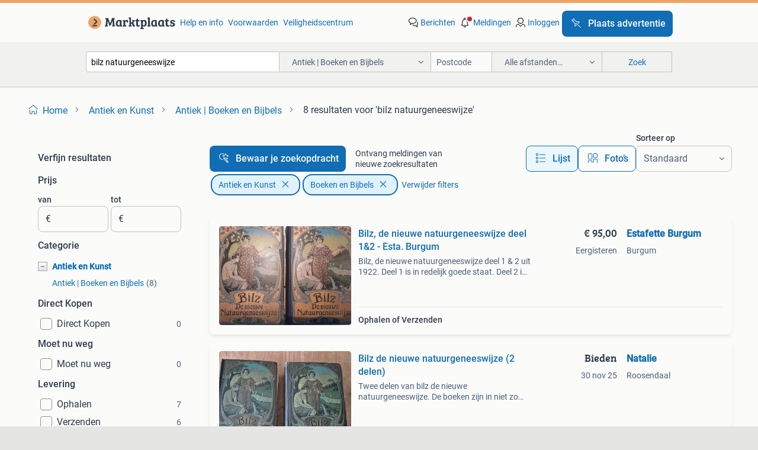

--- FILE ---
content_type: text/html; charset=utf-8
request_url: https://www.marktplaats.nl/l/antiek-en-kunst/antiek-boeken-en-bijbels/q/bilz+natuurgeneeswijze/
body_size: 30606
content:
<!DOCTYPE html><html lang="nl" data-theme="light"><head><meta charSet="utf-8" data-next-head=""/><meta name="viewport" content="width=device-width, initial-scale=1" data-next-head=""/><script async="" src="https://www.hzcdn.io/bff/static/vendor/ecg-js-ga-tracking/index.3e3977d7.js"></script><script async="" src="//www.google-analytics.com/analytics.js"></script><script async="" src="//p.marktplaats.net/identity/v2/mid.js"></script><title data-next-head="">≥ Bilz Natuurgeneeswijze Boeken en Bijbels Antiek | Marktplaats</title><meta name="description" content="Ontdek de unieke boeken over de natuurgeneeswijze van Bilz in de categorie Antiek en Kunst. Verrijk je kennis met deze waardevolle teksten uit de geschiedenis." data-next-head=""/><meta name="robots" content="index, follow" data-next-head=""/><link rel="canonical" href="https://www.marktplaats.nl/l/antiek-en-kunst/antiek-boeken-en-bijbels/q/bilz+natuurgeneeswijze/" data-next-head=""/><meta http-equiv="Content-Language" content="nl"/><link rel="shortcut icon" href="https://www.hzcdn.io/bff/static/vendor/hz-web-ui/mp/favicons/favicon.53911c94.ico"/><link rel="apple-touch-icon" sizes="57x57" href="https://www.hzcdn.io/bff/static/vendor/hz-web-ui/mp/favicons/apple-touch-icon-57x57.c048cb4e.png"/><link rel="apple-touch-icon" sizes="114x114" href="https://www.hzcdn.io/bff/static/vendor/hz-web-ui/mp/favicons/apple-touch-icon-114x114.ea366763.png"/><link rel="apple-touch-icon" sizes="72x72" href="https://www.hzcdn.io/bff/static/vendor/hz-web-ui/mp/favicons/apple-touch-icon-72x72.59be38cf.png"/><link rel="apple-touch-icon" sizes="144x144" href="https://www.hzcdn.io/bff/static/vendor/hz-web-ui/mp/favicons/apple-touch-icon-144x144.ffaf6f9c.png"/><link rel="apple-touch-icon" sizes="60x60" href="https://www.hzcdn.io/bff/static/vendor/hz-web-ui/mp/favicons/apple-touch-icon-60x60.162072b8.png"/><link rel="apple-touch-icon" sizes="120x120" href="https://www.hzcdn.io/bff/static/vendor/hz-web-ui/mp/favicons/apple-touch-icon-120x120.2dae936e.png"/><link rel="apple-touch-icon" sizes="76x76" href="https://www.hzcdn.io/bff/static/vendor/hz-web-ui/mp/favicons/apple-touch-icon-76x76.cb92b85b.png"/><link rel="apple-touch-icon" sizes="152x152" href="https://www.hzcdn.io/bff/static/vendor/hz-web-ui/mp/favicons/apple-touch-icon-152x152.5acb4c1d.png"/><link rel="apple-touch-icon" sizes="180x180" href="https://www.hzcdn.io/bff/static/vendor/hz-web-ui/mp/favicons/apple-touch-icon-180x180.675f318c.png"/><link rel="icon" type="image/png" sizes="192x192" href="https://www.hzcdn.io/bff/static/vendor/hz-web-ui/mp/favicons/favicon-192x192.d48b5e19.png"/><link rel="icon" type="image/png" sizes="160x160" href="https://www.hzcdn.io/bff/static/vendor/hz-web-ui/mp/favicons/favicon-160x160.585782bb.png"/><link rel="icon" type="image/png" sizes="96x96" href="https://www.hzcdn.io/bff/static/vendor/hz-web-ui/mp/favicons/favicon-96x96.6f26ecda.png"/><link rel="icon" type="image/png" sizes="16x16" href="https://www.hzcdn.io/bff/static/vendor/hz-web-ui/mp/favicons/favicon-16x16.c740ee66.png"/><link rel="icon" type="image/png" sizes="32x32" href="https://www.hzcdn.io/bff/static/vendor/hz-web-ui/mp/favicons/favicon-32x32.46bc961c.png"/><meta name="theme-color" content="#eda566"/><meta name="msapplication-TileColor" content="#eda566"/><meta name="msapplication-square150x150logo" content="https://www.hzcdn.io/bff/static/vendor/hz-web-ui/mp/favicons/mstile-150x150.fe394456.png"/><meta name="msapplication-square310x310logo" content="https://www.hzcdn.io/bff/static/vendor/hz-web-ui/mp/favicons/mstile-310x310.f868dd30.png"/><meta name="msapplication-square70x70logo" content="https://www.hzcdn.io/bff/static/vendor/hz-web-ui/mp/favicons/mstile-70x70.3110e2eb.png"/><meta name="msapplication-wide310x150logo" content="https://www.hzcdn.io/bff/static/vendor/hz-web-ui/mp/favicons/mstile-310x150.1ed97f84.png"/><meta name="msapplication-config" content="none"/><meta name="google-adsense-account" content="sites-7225412995316507"/><link rel="alternate" href="android-app://nl.marktplaats.android/marktplaats/search/execute?query=bilz+natuurgeneeswijze&amp;categoryId=3&amp;utm_source=google&amp;utm_medium=organic"/><link rel="preload" href="https://www.hzcdn.io/bff/static/_next/static/css/9e489c7708211639.css" as="style" crossorigin="anonymous"/><link rel="preload" href="https://www.hzcdn.io/bff/static/_next/static/css/0fef43449f52bba6.css" as="style" crossorigin="anonymous"/><script type="application/ld+json" data-next-head="">{"@context":"https:\u002F\u002Fschema.org","@type":"BreadcrumbList","itemListElement":[{"@type":"ListItem","position":1,"name":"Marktplaats","item":"https:\u002F\u002Fwww.marktplaats.nl\u002F"},{"@type":"ListItem","position":2,"name":"Antiek en Kunst","item":"https:\u002F\u002Fwww.marktplaats.nl\u002Fl\u002Fantiek-en-kunst\u002F"},{"@type":"ListItem","position":3,"name":"Boeken en Bijbels","item":"https:\u002F\u002Fwww.marktplaats.nl\u002Fl\u002Fantiek-en-kunst\u002Fantiek-boeken-en-bijbels\u002F"},{"@type":"ListItem","position":4,"name":"bilz natuurgeneeswijze","item":"https:\u002F\u002Fwww.marktplaats.nl\u002Fl\u002Fantiek-en-kunst\u002Fantiek-boeken-en-bijbels\u002Fq\u002Fbilz+natuurgeneeswijze\u002F"}]}</script><script type="application/ld+json" data-next-head="">{"@context":"https:\u002F\u002Fschema.org","@type":"Product","name":"bilz natuurgeneeswijze","image":"https:\u002F\u002Fimages.marktplaats.com\u002Fapi\u002Fv1\u002Flisting-mp-p\u002Fimages\u002Fed\u002Fed800342-5124-4289-8043-ee7cb43aab65?rule=ecg_mp_eps$_82","brand":{"@type":"Thing","name":""},"offers":{"@type":"AggregateOffer","lowPrice":1,"highPrice":95,"priceCurrency":"EUR","availability":"http:\u002F\u002Fschema.org\u002FInStock"}}</script><script type="application/ld+json" data-next-head="">[{"@context":"https:\u002F\u002Fschema.org","@type":"ImageObject","creditText":"Marktplaats","name":"Bilz, de nieuwe natuurgeneeswijze deel 1&2 - Esta. Burgum","description":"Bilz, de nieuwe natuurgeneeswijze deel 1 & 2 uit 1922. Deel 1 is in redelijk goede staat. Deel 2 is in minder goede staat.","contentUrl":"https:\u002F\u002Fimages.marktplaats.com\u002Fapi\u002Fv1\u002Flisting-mp-p\u002Fimages\u002Fed\u002Fed800342-5124-4289-8043-ee7cb43aab65?rule=ecg_mp_eps$_85.jpg","creator":{"@type":"Person","name":"Estafette Burgum"},"representativeOfPage":false},{"@context":"https:\u002F\u002Fschema.org","@type":"ImageObject","creditText":"Marktplaats","name":"Bilz de nieuwe natuurgeneeswijze (2 delen)","description":"Twee delen van bilz de nieuwe natuurgeneeswijze. De boeken zijn in niet zo goede staat, zie foto's. De banden zijn beschadigd en de bladzijden zijn verkleurd. Desondanks een interessant obje...","contentUrl":"https:\u002F\u002Fimages.marktplaats.com\u002Fapi\u002Fv1\u002Flisting-mp-p\u002Fimages\u002F90\u002F9095d303-46a6-4b4e-b3cd-36ba4898b59a?rule=ecg_mp_eps$_85.jpg","creator":{"@type":"Person","name":"Natalie"},"representativeOfPage":false},{"@context":"https:\u002F\u002Fschema.org","@type":"ImageObject","creditText":"Marktplaats","name":"Bilz encyclopedieën uit 1923","description":"Twee encyclopedieën uit 1923. Het betreft een exemplaar van 'bilz, de nieuwe natuurgeneeswijze' en een anatomische atlas. Beide boeken zijn als nieuw zie foto's voor details.","contentUrl":"https:\u002F\u002Fimages.marktplaats.com\u002Fapi\u002Fv1\u002Flisting-mp-p\u002Fimages\u002Fbe\u002Fbe7c88df-6d31-449c-bec0-277284965008?rule=ecg_mp_eps$_85.jpg","creator":{"@type":"Person","name":"Danielle"},"representativeOfPage":false},{"@context":"https:\u002F\u002Fschema.org","@type":"ImageObject","creditText":"Marktplaats","name":"Bilz – De Nieuwe Natuurgeneeswijze","description":"Bilz – de nieuwe natuurgeneeswijze zeldzaam boek over geneeswijzen uit het begin van de 20e eeuw. Graag alleen serieuze biedingen. Ophalen of verzenden.","contentUrl":"https:\u002F\u002Fimages.marktplaats.com\u002Fapi\u002Fv1\u002Flisting-mp-p\u002Fimages\u002F1c\u002F1c1fb41a-e0fc-483c-812c-496923e0d9d3?rule=ecg_mp_eps$_85.jpg","creator":{"@type":"Person","name":"Marco"},"representativeOfPage":false},{"@context":"https:\u002F\u002Fschema.org","@type":"ImageObject","creditText":"Marktplaats","name":"De Nieuwe Natuurgeneeswijze . Blitz twee delen","description":"Een zeldzaam en prachtig geïllustreerd exemplaar van \"de nieuwe natuurgeneeswijze\" van f.e. Bilz. Dit historische boek, met zijn kenmerkende art nouveau-omslag, is niet alleen een bron van i","contentUrl":"https:\u002F\u002Fimages.marktplaats.com\u002Fapi\u002Fv1\u002Flisting-mp-p\u002Fimages\u002Fd3\u002Fd3afe54f-bac9-4eb7-b5b2-1a7085601a88?rule=ecg_mp_eps$_85.jpg","creator":{"@type":"Person","name":"Rien van Dijk"},"representativeOfPage":false},{"@context":"https:\u002F\u002Fschema.org","@type":"ImageObject","creditText":"Marktplaats","name":"Medische Encyclopie F.E.BILZ","description":"De nieuwe natuurgeneeswijze uit 1923 uitgever deham's handels vereniging linnenband deel 1 + 2","contentUrl":"https:\u002F\u002Fimages.marktplaats.com\u002Fapi\u002Fv1\u002Flisting-mp-p\u002Fimages\u002F64\u002F64badec6-6147-45ce-887a-945a20e991f3?rule=ecg_mp_eps$_85.jpg","creator":{"@type":"Person","name":"john"},"representativeOfPage":false},{"@context":"https:\u002F\u002Fschema.org","@type":"ImageObject","creditText":"Marktplaats","name":"Bilz Nieuwe Natuurgeneeswijze Man +Vrouw Deel 1 1903 SCHAARS","description":"Bilz de nieuwe natuurgeneeswijze man en vrouw deel 1 bilz de nieuwe natuurgeneeswijze man en vrouw deel 1.. Mooie encyclopedie met uitklap platen. Over de verklaring van de vrouw en verklari...","contentUrl":"https:\u002F\u002Fimages.marktplaats.com\u002Fapi\u002Fv1\u002Flisting-mp-p\u002Fimages\u002F8f\u002F8f1c5108-fabb-426e-8eed-df4ac979cc6a?rule=ecg_mp_eps$_85.jpg","creator":{"@type":"Person","name":"Incunabulum"},"representativeOfPage":false},{"@context":"https:\u002F\u002Fschema.org","@type":"ImageObject","creditText":"Marktplaats","name":"795. Art Nouveau boeken, Bilz – anatomische platen, 1922","description":"Tweedelige set boeken \"de nieuwe natuurgeneeswijze\" van friedrich eduard bilz (1842–1922), uitgegeven in amsterdam in 1922. De boeken zijn uitgevoerd met art nouveau kleurlithografie op de o","contentUrl":"https:\u002F\u002Fimages.marktplaats.com\u002Fapi\u002Fv1\u002Flisting-mp-p\u002Fimages\u002F3d\u002F3dbed1f7-fda1-48c1-b791-3788abbe07fb?rule=ecg_mp_eps$_85.jpg","creator":{"@type":"Person","name":"Veilinghuis Klinkhamer"},"representativeOfPage":false},{"@context":"https:\u002F\u002Fschema.org","@type":"ImageObject","creditText":"Marktplaats","name":"Bilz Natuurgeneeswijzen 2 delen","description":"2 delen bilz natuurgeneeswijzen uitklapbare 1923 met uitklapbare anatomische platen deel 1 de man deel 2 de vrouw hoogste bod geldt  ik verkoop dit omdat we opruimen. De conditie is heel goe...","contentUrl":"https:\u002F\u002Fimages.marktplaats.com\u002Fapi\u002Fv1\u002Flisting-mp-p\u002Fimages\u002F14\u002F14c4be0e-2900-46f3-90f3-0a93c0722699?rule=ecg_mp_eps$_85.jpg","creator":{"@type":"Person","name":"Marmerjas"},"representativeOfPage":false}]</script><script type="application/ld+json" data-next-head="">{"@context":"https:\u002F\u002Fschema.org","@type":"WebPage","speakable":{"@type":"SpeakableSpecification","cssSelector":[".speakable-content-hidden .title",".speakable-content-hidden .description"]},"name":"≥ Bilz Natuurgeneeswijze Boeken en Bijbels Antiek | Marktplaats","description":"Via Marktplaats: Ontdek de unieke boeken over de natuurgeneeswijze van Bilz in de categorie Antiek en Kunst. Verrijk je kennis met deze waardevolle teksten uit de geschiedenis."}</script><link rel="stylesheet" href="https://www.hzcdn.io/bff/static/vendor/hz-design-tokens/mp/tokens/CssVars.16a3d88c.css"/><link rel="stylesheet" href="https://www.hzcdn.io/bff/static/vendor/hz-web-ui/mp/assets/Assets.bcc3aa46.css"/><link rel="stylesheet" href="https://www.hzcdn.io/bff/static/vendor/hz-web-ui/mp/Fonts.af97ee0f.css"/><link rel="stylesheet" href="https://www.hzcdn.io/bff/static/vendor/hz-web-ui/mp/icons/Icons.b1a42fc0.css"/><link rel="stylesheet" href="https://www.hzcdn.io/bff/static/vendor/hz-web-ui/mp/Index.399cc0e6.css"/><link rel="stylesheet" href="https://www.hzcdn.io/bff/static/vendor/hz-web-ui/mp/apps/Header/Index.e43d67f0.css"/><link rel="stylesheet" href="https://www.hzcdn.io/bff/static/vendor/hz-web-ui/mp/apps/LoginNudge/Index.452bb7be.css"/><script type="text/javascript">    (function (w, d, s, l, i) {
        w[l] = w[l] || [];
        w[l].push({'gtm.start': new Date().getTime(), event: 'gtm.js'});
        var f = d.getElementsByTagName(s)[0], j = d.createElement(s), dl = l != 'dataLayer' ? '&l=' + l : '';
        j.async = true;
        j.src = 'https://tagmanager.marktplaats.nl/gtm.js?id=' + i + dl;
        f.parentNode.insertBefore(j, f);
    })(window, document, 'script', 'dataLayer', 'GTM-TFG7LW');
</script><script type="text/javascript">
    const dataLayer = window.dataLayer || [];
    dataLayer.push({"s":{"pn":-1,"ps":-1,"tr":-1,"srt":{},"prc":{"mn":-1,"mx":-1}},"l":{"d":0,"pcid":""},"m":{},"p":{"t":"ResultsSearch","vt":"LR","v":7},"c":{"c":{"id":3,"n":"Antiek | Boeken en Bijbels"},"l1":{"id":1,"n":"Antiek en Kunst"},"l2":{"id":3,"n":"Antiek | Boeken en Bijbels"},"sfc":{"id":1,"n":"antiek-en-kunst"}},"u":{"li":false,"tg":{"stg":"hzbit1544_b|bnl31758_b|bnl16400_b|bnl13923_b|mp2199_b|hzbit1440_b|aur7918_b|configurablelandingpage_b|bnl30290_b|aur7826_b|bnl34031_b|hzbit1543_b|bnl34342_b|bnl4892_b|hzbit1405_b|bnl23670_b|bnl23670v3_b|aur3186_b|bnl31759_b"}},"d":{"ua":"Mozilla/5.0 (Macintosh; Intel Mac OS X 10_15_7) AppleWebKit/537.36 (KHTML, like Gecko) Chrome/131.0.0.0 Safari/537.36; ClaudeBot/1.0; +claudebot@anthropic.com)"},"a":{},"o":{}}, {"consentToAllPurposes":false}, {"consentToAllPurposes":false})</script><script type="text/javascript">window.ecGaEventsOnLoad = [];
    window.ecGa = window.ecGa || function() { (ecGa.q = ecGa.q || []).push(arguments) };
    window.ecGaInitialId = 'UA-4684363-31'</script><script type="text/javascript">window.customGlobalConfig = {"pageViewMetricConfig":{"vurl":"SearchResultsPage","isPageViewCustomMetricEnabled":true,"gptBatchMetricsEndpointUrl":"/metrics/displays"},"adsenseMetricConfig":{"vurl":"SearchResultsPage","enableAdsenseMetrics":true,"gptBatchMetricsEndpointUrl":"/metrics/displays"}}</script><script type="text/javascript">
    const STORAGE_SCROLL_KEY = 'lrp_scroll_store';
    const TYPE_BACK_FORWARD = 2;

    window.addEventListener('pageshow', (event) => {
      const isNavigatedBack =
        window?.performance?.getEntriesByType('navigation')?.[0]?.type === 'back_forward' ||
        window?.performance?.navigation?.type === TYPE_BACK_FORWARD;
      const isScrolledToTop = window.scrollY === 0;
      const isScrolledBelowSmartBanner = window.scrollY === 1;
      const scrollRestorationEvent = {
        eventAction: 'exposedScrollRestoration',
      };
      const storageItem = sessionStorage.getItem(STORAGE_SCROLL_KEY);
      let parsedStorageItem = {};
      if (storageItem) {
        try {
          parsedStorageItem = JSON.parse(storageItem);
        } catch (e) {
          sessionStorage.removeItem(STORAGE_SCROLL_KEY);
        }
      }
      const { href, pos, height } = parsedStorageItem;
      const samePage = href === window.location.href;
      const acceptableDiff = window.innerHeight / 2;
      const diffScrollPositions = Math.abs(pos - window.scrollY);

      if (isNavigatedBack && samePage && pos > 10 && (isScrolledToTop || isScrolledBelowSmartBanner || diffScrollPositions > acceptableDiff)) {
        if (history.scrollRestoration) {
          history.scrollRestoration = 'manual';
        }
        setTimeout(() => {
          const layoutElements = document.querySelectorAll('.hz-Page-body, .hz-Page-container--fullHeight');
          layoutElements.forEach((el) => {
            el.style.minHeight = height + 'px';
          });
          window.scrollTo(0, pos);
        }, 0);
      }
    });
  </script><link rel="stylesheet" href="https://www.hzcdn.io/bff/static/_next/static/css/9e489c7708211639.css" crossorigin="anonymous" data-n-g=""/><link rel="stylesheet" href="https://www.hzcdn.io/bff/static/_next/static/css/0fef43449f52bba6.css" crossorigin="anonymous" data-n-p=""/><noscript data-n-css=""></noscript><script defer="" crossorigin="anonymous" noModule="" src="https://www.hzcdn.io/bff/static/_next/static/chunks/polyfills-42372ed130431b0a.js"></script><script src="https://www.hzcdn.io/bff/static/_next/static/chunks/webpack-4703a58f85d3c682.js" defer="" crossorigin="anonymous"></script><script src="https://www.hzcdn.io/bff/static/_next/static/chunks/framework-117214d4b4dec970.js" defer="" crossorigin="anonymous"></script><script src="https://www.hzcdn.io/bff/static/_next/static/chunks/main-6c2b5bfdfee7465e.js" defer="" crossorigin="anonymous"></script><script src="https://www.hzcdn.io/bff/static/_next/static/chunks/pages/_app-7cf64b46993fc2e3.js" defer="" crossorigin="anonymous"></script><script src="https://www.hzcdn.io/bff/static/_next/static/chunks/614-4963f56e65520160.js" defer="" crossorigin="anonymous"></script><script src="https://www.hzcdn.io/bff/static/_next/static/chunks/580-72eb125308b262a8.js" defer="" crossorigin="anonymous"></script><script src="https://www.hzcdn.io/bff/static/_next/static/chunks/762-706ee0c75825ff92.js" defer="" crossorigin="anonymous"></script><script src="https://www.hzcdn.io/bff/static/_next/static/chunks/162-6d6564e90015ed12.js" defer="" crossorigin="anonymous"></script><script src="https://www.hzcdn.io/bff/static/_next/static/chunks/191-ca6f830a3869e778.js" defer="" crossorigin="anonymous"></script><script src="https://www.hzcdn.io/bff/static/_next/static/chunks/702-9131dd914cee6fcd.js" defer="" crossorigin="anonymous"></script><script src="https://www.hzcdn.io/bff/static/_next/static/chunks/193-8480737841edc87f.js" defer="" crossorigin="anonymous"></script><script src="https://www.hzcdn.io/bff/static/_next/static/chunks/pages/lrp.mp.nlnl-f4e36603636c7039.js" defer="" crossorigin="anonymous"></script><script src="https://www.hzcdn.io/bff/static/_next/static/Lpnl6m6lz0Xou852pdmwu/_buildManifest.js" defer="" crossorigin="anonymous"></script><script src="https://www.hzcdn.io/bff/static/_next/static/Lpnl6m6lz0Xou852pdmwu/_ssgManifest.js" defer="" crossorigin="anonymous"></script></head><body><div class="hz-Page-body hz-Page-body--lrp hz-Page"><link rel="preload" as="image" href="//www.hzcdn.io/bff/static/vendor/hz-web-ui/mp/assets/tenant--nlnl.fdb6d8c5.svg"/><link rel="preload" as="image" href="//www.hzcdn.io/bff/static/vendor/hz-web-ui/mp/assets/tenant-coin--nlnl.e0064ede.svg"/><link rel="preload" as="image" href="/bff/static/_next/assets/collapsible-menu-open-icon.08973cd1.png"/><link rel="preload" as="image" href="https://images.marktplaats.com/api/v1/listing-mp-p/images/ed/ed800342-5124-4289-8043-ee7cb43aab65?rule=ecg_mp_eps$_82" fetchPriority="high"/><script async="" src="https://consent.marktplaats.nl/unified/wrapperMessagingWithoutDetection.js"></script><div id="__next"><script>function _typeof(t){return(_typeof="function"==typeof Symbol&&"symbol"==typeof Symbol.iterator?function(t){return typeof t}:function(t){return t&&"function"==typeof Symbol&&t.constructor===Symbol&&t!==Symbol.prototype?"symbol":typeof t})(t)}!function(){for(var t,e,o=[],n=window,r=n;r;){try{if(r.frames.__tcfapiLocator){t=r;break}}catch(t){}if(r===n.top)break;r=n.parent}t||(function t(){var e=n.document,o=!!n.frames.__tcfapiLocator;if(!o)if(e.body){var r=e.createElement("iframe");r.style.cssText="display:none",r.name="__tcfapiLocator",e.body.appendChild(r)}else setTimeout(t,5);return!o}(),n.__tcfapi=function(){for(var t=arguments.length,n=new Array(t),r=0;r<t;r++)n[r]=arguments[r];if(!n.length)return o;"setGdprApplies"===n[0]?n.length>3&&2===parseInt(n[1],10)&&"boolean"==typeof n[3]&&(e=n[3],"function"==typeof n[2]&&n[2]("set",!0)):"ping"===n[0]?"function"==typeof n[2]&&n[2]({gdprApplies:e,cmpLoaded:!1,cmpStatus:"stub"}):o.push(n)},n.addEventListener("message",(function(t){var e="string"==typeof t.data,o={};if(e)try{o=JSON.parse(t.data)}catch(t){}else o=t.data;var n="object"===_typeof(o)?o.__tcfapiCall:null;n&&window.__tcfapi(n.command,n.version,(function(o,r){var a={__tcfapiReturn:{returnValue:o,success:r,callId:n.callId}};t&&t.source&&t.source.postMessage&&t.source.postMessage(e?JSON.stringify(a):a,"*")}),n.parameter)}),!1))}();</script><script>
  window._sp_ss_config = {
    accountId: 1825,
    baseEndpoint: 'https://consent.marktplaats.nl',
    privacyManagerModalId: 1177336,
  };
</script><script src="https://www.hzcdn.io/bff/static/vendor/sourcepoint-lib/index.620fc35c.js"></script><header class=" u-stickyHeader" style="height:100%"><div class="hz-Header"><div class="hz-Header-ribbonTop"></div><div class="hz-Header-navBar hz-Header-bigger-touchAreas"><div class="hz-Header-maxWidth"><a class="hz-Link hz-Link--standalone hz-Header-logo" data-role="homepage" aria-label="Homepage" tabindex="0" href="/" role="link"><img src="//www.hzcdn.io/bff/static/vendor/hz-web-ui/mp/assets/tenant--nlnl.fdb6d8c5.svg" class="hz-Header-logo-desktop" alt="Marktplaats Start"/><img src="//www.hzcdn.io/bff/static/vendor/hz-web-ui/mp/assets/tenant-coin--nlnl.e0064ede.svg" class="hz-Header-logo-mobile" alt="Marktplaats Start"/></a><a class="hz-Button hz-Button--primary hz-Header-skipToMain" href="#main-container" data-role="skip-to-main">Ga naar advertenties</a><ul class="hz-Header-links"><li><a class="hz-Link hz-Link--isolated" tabindex="0" href="https://help.marktplaats.nl/s/" role="link">Help en info</a></li><li><a class="hz-Link hz-Link--isolated" tabindex="0" href="https://www.marktplaats.nl/i/help/over-marktplaats/voorwaarden-en-privacybeleid/algemene-gebruiksvoorwaarden.dot.html" role="link">Voorwaarden</a></li><li><a class="hz-Link hz-Link--isolated" tabindex="0" href="https://www.marktplaats.nl/m/veiligheidscentrum/" role="link">Veiligheidscentrum</a></li></ul><ul class="hz-Header-menu" data-role="nav-dropdown-menu"><li class="hz-hide-custom--messages"><a class="hz-Link hz-Link--isolated" data-sem="messagingDisplayAction" data-role="messaging" title="Berichten" tabindex="0" href="/messages" role="link"><div class="hz-Button-badge"><i class="hz-Icon hz-Icon--backgroundDefaultInverse hz-SvgIcon hz-SvgIconMessages" aria-hidden="true" data-sem="Icon"></i><span class="hz-hide-lte-md">Berichten</span></div></a></li><li><a class="hz-Link hz-Link--isolated" data-role="notifications" title="Meldingen" tabindex="0" href="/notifications" role="button"><div class="hz-Button-badge"><i class="hz-Icon hz-Icon--backgroundDefaultInverse hz-SvgIcon hz-SvgIconNotification" aria-hidden="true" data-sem="Icon"></i><i class="hz-Header-badge hz-Header-badge--signalAction"></i><span class="hz-hide-lte-md">Meldingen</span></div></a></li><li class="hz-hide-gte-lg"><button class="hz-Link hz-Link--isolated" data-role="hamburgerOpen" tabindex="0" type="button" role="link"><i class="hz-Icon hz-Icon--backgroundDefaultInverse hz-SvgIcon hz-SvgIconProfile" aria-hidden="true" data-sem="Icon"></i></button></li><li class="hz-hide-lte-md"><a class="hz-Link hz-Link--isolated" data-role="login" tabindex="0" href="/identity/v2/login?target=" role="link"><i class="hz-Icon hz-Icon--backgroundDefaultInverse hz-SvgIcon hz-SvgIconProfile" aria-hidden="true" data-sem="Icon"></i><span>Inloggen</span></a></li><li><a class="hz-Button hz-Button--primary hz-Button--callToAction" href="https://link.marktplaats.nl/link/placead/start" data-role="placeAd" tabindex="0" aria-label="Plaats advertentie"><span class="hz-Button-Icon hz-Button-Icon--start"><i class="hz-Icon hz-SvgIcon hz-SvgIconPinCallToActionForeground" aria-hidden="true" data-sem="Icon"></i></span><span class="hz-hide-lte-md">Plaats advertentie</span></a></li></ul></div></div><div class="hz-Header-searchBar"><div class="hz-Header-maxWidth "><form class="hz-SearchForm" data-role="searchForm" method="get"><div class="hz-SearchFieldset-standard"><div class="hz-SearchForm-query" data-role="searchForm-query"><div class="hz-Nav-dropdown hz-Nav-dropdown--full-width hz-Nav-dropdown--closed"><input class="hz-Nav-dropdown-toggle hz-Header-Autocomplete-input" spellCheck="false" data-role="searchForm-autocomplete" aria-label="Dropdown zoekbalk" autoComplete="off" tabindex="0" role="combobox" aria-expanded="false" aria-owns="dropdown-list" aria-describedby="autocomplete-instructions" name="query" value="bilz natuurgeneeswijze"/><div id="autocomplete-instructions" style="display:none">Typ om suggesties te zien. Gebruik de pijltjestoetsen om door de suggesties te navigeren en druk op Enter om een optie te selecteren.</div><div aria-live="polite" style="position:absolute;height:0;width:0;overflow:hidden"></div></div></div></div><div class="hz-SearchFieldset-advanced"><div class="hz-SearchForm-category"><div class="hz-CustomDropdown" data-role="searchForm-category-menu"><div class="hz-Custom-dropdown-container  is-dirty"><div class="hz-Input hz-dropdown-trigger" id="categoryId" role="button" aria-haspopup="listbox" aria-label="Antiek | Boeken en Bijbels selected, Kies categorie:, collapsed" aria-required="false" tabindex="0" data-testid="dropdown-trigger" data-value="3"><span class="hz-dropdown-value">Antiek | Boeken en Bijbels</span><i class="hz-Icon hz-SvgIcon hz-SvgIconArrowDown" aria-hidden="true" data-sem="Icon"></i></div></div></div><input type="hidden" name="categoryId" value="3"/></div><div id="formPostcode" class="hz-SearchForm-postcode"><div class="hz-TextField"><div class="hz-TextField-formControl"><input class="hz-TextField-input" autoComplete="off" placeholder="Postcode" aria-label="Postcode" id="TextField-" type="text" aria-describedby="TextField--Footer-helper-text" aria-invalid="false" name="postcode" value=""/></div><div class="hz-TextField-footer"><div></div><div id="live-announcement" role="alert" aria-live="polite" aria-atomic="true" style="position:absolute;height:0;width:0;overflow:hidden;display:none"></div></div></div></div><div class="hz-SearchForm-distance"><div class="hz-CustomDropdown" data-role="searchForm-distance-menu"><div class="hz-Custom-dropdown-container  is-dirty"><div class="hz-Input hz-dropdown-trigger" id="distance" role="button" aria-haspopup="listbox" aria-label="Alle afstanden… selected, Kies afstand:, collapsed" aria-required="false" tabindex="0" data-testid="dropdown-trigger" data-value="0"><span class="hz-dropdown-value">Alle afstanden…</span><i class="hz-Icon hz-SvgIcon hz-SvgIconArrowDown" aria-hidden="true" data-sem="Icon"></i></div></div></div><input type="hidden" name="distance" value="0"/></div></div><button class="hz-Button hz-Button--secondary hz-SearchForm-search" type="submit" data-role="searchForm-button" tabindex="0"><i class="hz-Icon hz-hide-gte-md hz-SvgIcon hz-SvgIconSearch" aria-hidden="true" data-sem="Icon"></i><span class="hz-show-md">Zoek</span></button><div class="hz-SearchForm-options"></div></form></div></div><div class="hz-Header-ribbonBottom"></div></div></header><!--$--><!--/$--><main class="hz-Page-container hz-Page-container--"><div class="hz-Page-content" id="content"><div class="speakable-content-hidden" hidden=""><p class="title">≥ Bilz Natuurgeneeswijze Boeken en Bijbels Antiek | Marktplaats</p><p class="description">Ontdek de unieke boeken over de natuurgeneeswijze van Bilz in de categorie Antiek en Kunst. Verrijk je kennis met deze waardevolle teksten uit de geschiedenis.</p></div><div class="hz-Banner hz-Banner--fluid"><div id="banner-top-dt" class="loading mobileOnly "></div></div><div class="hz-Page-element hz-Page-element hz-Page-element--full-width hz-Page-element--breadCrumbAndSaveSearch"><nav class="hz-Breadcrumbs" aria-label="Kruimelpad"><ol class="hz-BreadcrumbsList"><li class="hz-Breadcrumb" data-testid="breadcrumb-link"><a class="hz-Link hz-Link--isolated" href="/" role="link"><i class="hz-Icon hz-Icon--textLinkDefault left-icon hz-SvgIcon hz-SvgIconHome" aria-hidden="true" data-sem="Icon"></i><span class="hz-BreadcrumbLabel">Home</span><i class="hz-Icon hz-Icon--textSecondary right-icon hz-SvgIcon hz-SvgIconArrowRight" aria-hidden="true" data-sem="Icon"></i></a></li><li class="hz-Breadcrumb" data-testid="breadcrumb-link"><a class="hz-Link hz-Link--isolated" href="/l/antiek-en-kunst/" role="link"><span class="hz-BreadcrumbLabel">Antiek en Kunst</span><i class="hz-Icon hz-Icon--textSecondary right-icon hz-SvgIcon hz-SvgIconArrowRight" aria-hidden="true" data-sem="Icon"></i></a></li><li class="hz-Breadcrumb" data-testid="breadcrumb-link"><a class="hz-Link hz-Link--isolated" href="/l/antiek-en-kunst/antiek-boeken-en-bijbels/" role="link"><span class="hz-BreadcrumbLabel">Antiek | Boeken en Bijbels</span><i class="hz-Icon hz-Icon--textSecondary right-icon hz-SvgIcon hz-SvgIconArrowRight" aria-hidden="true" data-sem="Icon"></i></a></li><li class="hz-Breadcrumb" aria-current="page" data-testid="breadcrumb-last-item"><span class="hz-CurrentPage" role="text" aria-label="[object Object], current page."><span>8 resultaten</span> <span>voor 'bilz natuurgeneeswijze'</span></span></li></ol></nav></div><div class="hz-Page-element hz-Page-element--aside"><div class="hz-Filters"><div class="hz-RowHeader"><span class="hz-HeaderTitle"><span class="hz-Text hz-Text--bodyLargeStrong u-colorTextPrimary">Verfijn resultaten</span></span></div><div class="hz-Filter"><div class="hz-RowHeader range-PriceCents"><span class="hz-HeaderTitle"><span class="hz-Text hz-Text--bodyLargeStrong u-colorTextPrimary">Prijs</span></span></div><div role="group" aria-labelledby="range-PriceCents" class="hz-Filter-fields"><div class="hz-TextField hz-TextField--prefixed"><label class="hz-Text hz-Text--bodyRegularStrong u-colorTextPrimary input-label" for="PrefixedTextField-van">van</label><div class="hz-TextField-formControl"><span class="hz-TextField-prefix">€</span><input class="hz-TextField-input" id="PrefixedTextField-van" type="text" aria-describedby="PrefixedTextField-van-Footer-helper-text" aria-invalid="false" name="from" value=""/></div><div class="hz-TextField-footer"><div></div><div id="live-announcement" role="alert" aria-live="polite" aria-atomic="true" style="position:absolute;height:0;width:0;overflow:hidden;display:none"></div></div></div><div class="hz-TextField hz-TextField--prefixed"><label class="hz-Text hz-Text--bodyRegularStrong u-colorTextPrimary input-label" for="PrefixedTextField-tot">tot</label><div class="hz-TextField-formControl"><span class="hz-TextField-prefix">€</span><input class="hz-TextField-input" id="PrefixedTextField-tot" type="text" aria-describedby="PrefixedTextField-tot-Footer-helper-text" aria-invalid="false" name="to" value=""/></div><div class="hz-TextField-footer"><div></div><div id="live-announcement" role="alert" aria-live="polite" aria-atomic="true" style="position:absolute;height:0;width:0;overflow:hidden;display:none"></div></div></div></div></div><div class="hz-Filter"><div class="hz-RowHeader"><span class="hz-HeaderTitle"><span class="hz-Text hz-Text--bodyLargeStrong u-colorTextPrimary">Categorie</span></span></div><ul class="hz-Tree-list"><div id="1" class="hz-Tree-list-item"><li class="hz-Level-one hz-Level-one--open  "><button aria-expanded="true" aria-label="Antiek en Kunst" class="hz-State-button"><img src="/bff/static/_next/assets/collapsible-menu-open-icon.08973cd1.png" alt="expand" class="hz-State-icon"/></button><a class="hz-Link hz-Link--isolated category-name" tabindex="0" role="link">Antiek en Kunst</a></li><li class="hz-Level-two "><a class="hz-Link hz-Link--isolated category-name" tabindex="0" role="link">Antiek | Boeken en Bijbels<span class="hz-Filter-counter">(<!-- -->8<!-- -->)</span></a></li></div></ul></div><div class="hz-Filter"><div class="hz-Filter-headingSection"><div class="hz-RowHeader"><span class="hz-HeaderTitle"><span class="hz-Text hz-Text--bodyLargeStrong u-colorTextPrimary">Direct Kopen</span></span></div></div><div class="hz-Filter-attribute hz-Filter-attribute--no-results"><label for="buyitnow-Direct Kopen"><label class="hz-SelectionInput hz-SelectionInput--Checkbox" for="buyitnow-Direct Kopen"><div class="hz-SelectionInput-InputContainer"><input class="hz-SelectionInput-Input" type="Checkbox" id="buyitnow-Direct Kopen" disabled="" name="buyitnow-Direct Kopen" value="Direct Kopen"/></div><div class="hz-SelectionInput-Container"><div class="hz-SelectionInput-Body"><div class="hz-SelectionInput-Label"><span class="hz-SelectionInput-LabelText"><span class="hz-Text hz-Text--bodyLarge u-colorTextPrimary">Direct Kopen</span></span><span class="hz-SelectionInput-Counter"><span class="hz-Text hz-Text--bodyRegular u-colorTextSecondary">0</span></span></div></div></div></label></label></div></div><div class="hz-Filter"><div class="hz-Filter-headingSection"><div class="hz-RowHeader"><span class="hz-HeaderTitle"><span class="hz-Text hz-Text--bodyLargeStrong u-colorTextPrimary">Moet nu weg</span></span></div></div><div class="hz-Filter-attribute hz-Filter-attribute--no-results"><label for="urgency-Moet nu weg"><label class="hz-SelectionInput hz-SelectionInput--Checkbox" for="urgency-Moet nu weg"><div class="hz-SelectionInput-InputContainer"><input class="hz-SelectionInput-Input" type="Checkbox" id="urgency-Moet nu weg" disabled="" name="urgency-Moet nu weg" value="Moet nu weg"/></div><div class="hz-SelectionInput-Container"><div class="hz-SelectionInput-Body"><div class="hz-SelectionInput-Label"><span class="hz-SelectionInput-LabelText"><span class="hz-Text hz-Text--bodyLarge u-colorTextPrimary">Moet nu weg</span></span><span class="hz-SelectionInput-Counter"><span class="hz-Text hz-Text--bodyRegular u-colorTextSecondary">0</span></span></div></div></div></label></label></div></div><div class="hz-Filter"><div class="hz-Filter-headingSection"><div class="hz-RowHeader"><span class="hz-HeaderTitle"><span class="hz-Text hz-Text--bodyLargeStrong u-colorTextPrimary">Levering</span></span></div></div><div class="hz-Filter-attribute"><label for="delivery-Ophalen"><a class="hz-Link hz-Link--isolated hz-Filter-attribute-text" tabindex="-1" role="link"><label class="hz-SelectionInput hz-SelectionInput--Checkbox" for="delivery-Ophalen"><div class="hz-SelectionInput-InputContainer"><input class="hz-SelectionInput-Input" type="Checkbox" id="delivery-Ophalen" name="delivery-Ophalen" value="Ophalen"/></div><div class="hz-SelectionInput-Container"><div class="hz-SelectionInput-Body"><div class="hz-SelectionInput-Label"><span class="hz-SelectionInput-LabelText"><span class="hz-Text hz-Text--bodyLarge u-colorTextPrimary">Ophalen</span></span><span class="hz-SelectionInput-Counter"><span class="hz-Text hz-Text--bodyRegular u-colorTextSecondary">7</span></span></div></div></div></label></a></label></div><div class="hz-Filter-attribute"><label for="delivery-Verzenden"><a class="hz-Link hz-Link--isolated hz-Filter-attribute-text" tabindex="-1" role="link"><label class="hz-SelectionInput hz-SelectionInput--Checkbox" for="delivery-Verzenden"><div class="hz-SelectionInput-InputContainer"><input class="hz-SelectionInput-Input" type="Checkbox" id="delivery-Verzenden" name="delivery-Verzenden" value="Verzenden"/></div><div class="hz-SelectionInput-Container"><div class="hz-SelectionInput-Body"><div class="hz-SelectionInput-Label"><span class="hz-SelectionInput-LabelText"><span class="hz-Text hz-Text--bodyLarge u-colorTextPrimary">Verzenden</span></span><span class="hz-SelectionInput-Counter"><span class="hz-Text hz-Text--bodyRegular u-colorTextSecondary">6</span></span></div></div></div></label></a></label></div></div><div class="hz-Filter"><div class="hz-RowHeader radioGroup-offeredSince"><span class="hz-HeaderTitle"><span class="hz-Text hz-Text--bodyLargeStrong u-colorTextPrimary">Aangeboden sinds</span></span></div><div role="radiogroup" aria-labelledby="radioGroup-offeredSince" class="hz-Filter-radioSection"><div class="hz-Filter-attribute hz-Filter-attribute--no-results"><label for="offeredSince-Vandaag"><label class="hz-SelectionInput hz-SelectionInput--Radio" for="offeredSince-Vandaag"><div class="hz-SelectionInput-InputContainer"><input class="hz-SelectionInput-Input" type="Radio" id="offeredSince-Vandaag" disabled="" name="offeredSince-Vandaag" value="Vandaag"/></div><div class="hz-SelectionInput-Container"><div class="hz-SelectionInput-Body"><div class="hz-SelectionInput-Label"><span class="hz-SelectionInput-LabelText"><span class="hz-Text hz-Text--bodyLarge u-colorTextPrimary">Vandaag</span></span><span class="hz-SelectionInput-Counter"><span class="hz-Text hz-Text--bodyRegular u-colorTextSecondary">0</span></span></div></div></div></label></label></div><div class="hz-Filter-attribute hz-Filter-attribute--no-results"><label for="offeredSince-Gisteren"><label class="hz-SelectionInput hz-SelectionInput--Radio" for="offeredSince-Gisteren"><div class="hz-SelectionInput-InputContainer"><input class="hz-SelectionInput-Input" type="Radio" id="offeredSince-Gisteren" disabled="" name="offeredSince-Gisteren" value="Gisteren"/></div><div class="hz-SelectionInput-Container"><div class="hz-SelectionInput-Body"><div class="hz-SelectionInput-Label"><span class="hz-SelectionInput-LabelText"><span class="hz-Text hz-Text--bodyLarge u-colorTextPrimary">Gisteren</span></span><span class="hz-SelectionInput-Counter"><span class="hz-Text hz-Text--bodyRegular u-colorTextSecondary">0</span></span></div></div></div></label></label></div><div class="hz-Filter-attribute"><label for="offeredSince-Een week"><a class="hz-Link hz-Link--isolated hz-Filter-attribute-text" tabindex="-1" role="link"><label class="hz-SelectionInput hz-SelectionInput--Radio" for="offeredSince-Een week"><div class="hz-SelectionInput-InputContainer"><input class="hz-SelectionInput-Input" type="Radio" id="offeredSince-Een week" name="offeredSince" value="Een week"/></div><div class="hz-SelectionInput-Container"><div class="hz-SelectionInput-Body"><div class="hz-SelectionInput-Label"><span class="hz-SelectionInput-LabelText"><span class="hz-Text hz-Text--bodyLarge u-colorTextPrimary">Een week</span></span><span class="hz-SelectionInput-Counter"><span class="hz-Text hz-Text--bodyRegular u-colorTextSecondary">1</span></span></div></div></div></label></a></label></div><div class="hz-Filter-attribute"><label for="offeredSince-Altijd"><a class="hz-Link hz-Link--isolated hz-Filter-attribute-text" tabindex="-1" role="link"><label class="hz-SelectionInput hz-SelectionInput--Radio" for="offeredSince-Altijd"><div class="hz-SelectionInput-InputContainer"><input class="hz-SelectionInput-Input" type="Radio" id="offeredSince-Altijd" name="offeredSince" checked="" value="Altijd"/></div><div class="hz-SelectionInput-Container"><div class="hz-SelectionInput-Body"><div class="hz-SelectionInput-Label"><span class="hz-SelectionInput-LabelText"><span class="hz-Text hz-Text--bodyLarge u-colorTextPrimary">Altijd</span></span><span class="hz-SelectionInput-Counter"><span class="hz-Text hz-Text--bodyRegular u-colorTextSecondary">8</span></span></div></div></div></label></a></label></div></div></div></div><div class="hz-Banner hz-Banner--sticky-left"><div id="banner-skyscraper-dt" class="  "></div></div><div class="hz-Banner hz-Banner--sticky-left"><div id="banner-skyscraper-2-dt" class="  "></div></div></div><div class="hz-Page-element hz-Page-element--main"><div class="hz-ViewControl"><div class="hz-ViewControl-group hz-ViewControl-group--functional-options"><div class="hz-SaveSearchButton SaveSearchContainer_saveSearchControl__ha_nk" data-testid="saveSearchControl"><button class="hz-Button hz-Button--primary  " data-testid="saveSearchButton"><span class="hz-Button-Icon hz-Button-Icon--start"><i class="hz-Icon hz-SvgIcon hz-SvgIconSearchSave" aria-hidden="true" data-sem="Icon"></i></span><span class="SaveSearchButton_saveSearchButtonText__Cj3BW ">Bewaar je zoekopdracht</span></button><p>Ontvang meldingen van nieuwe zoekresultaten</p></div></div><div class="hz-ViewControl-group hz-ViewControl-group--view-and-sort-options"><div class="hz-ViewControl-group hz-ViewControl-group--view-options" role="tablist"><button class="hz-Button hz-Button--secondary results-button isActive" role="tab" aria-label=" Lijst" aria-selected="true"><span class="hz-Button-Icon hz-Button-Icon--start"><i class="hz-Icon hz-SvgIcon hz-SvgIconResultsList" aria-hidden="true" data-sem="Icon"></i></span><span class="view-option-label"> Lijst</span></button><button class="hz-Button hz-Button--secondary results-button " role="tab" aria-label=" Foto’s" aria-selected="false"><span class="hz-Button-Icon hz-Button-Icon--start"><i class="hz-Icon hz-SvgIcon hz-SvgIconViewGallery" aria-hidden="true" data-sem="Icon"></i></span><span class="view-option-label"> Foto’s</span></button></div><div class="hz-Dropdown"><label class="hz-Text hz-Text--bodyRegularStrong u-colorTextPrimary input-label" for="Dropdown-sorteerOp">Sorteer op</label><div class="hz-Dropdown-formControl"><select class="hz-Dropdown-input" name="Dropdown-sorteerOp" id="Dropdown-sorteerOp"><option value="{&quot;sortBy&quot;:&quot;OPTIMIZED&quot;,&quot;sortOrder&quot;:&quot;DECREASING&quot;}">Standaard</option><option value="{&quot;sortBy&quot;:&quot;SORT_INDEX&quot;,&quot;sortOrder&quot;:&quot;DECREASING&quot;}">Datum (nieuw-oud)</option><option value="{&quot;sortBy&quot;:&quot;SORT_INDEX&quot;,&quot;sortOrder&quot;:&quot;INCREASING&quot;}">Datum (oud-nieuw)</option><option value="{&quot;sortBy&quot;:&quot;PRICE&quot;,&quot;sortOrder&quot;:&quot;INCREASING&quot;}">Prijs (laag-hoog)</option><option value="{&quot;sortBy&quot;:&quot;PRICE&quot;,&quot;sortOrder&quot;:&quot;DECREASING&quot;}">Prijs (hoog-laag)</option></select><i class="hz-Icon hz-SvgIcon hz-SvgIconArrowDown" aria-hidden="true" data-sem="Icon"></i></div></div></div></div><div class="hz-ViewControl-group hz-ViewControl-group--functional-options"><div class="hz-SaveSearchButton--mobileAdapted  SaveSearchContainer_saveSearchControl__ha_nk" data-testid="saveSearchControl"><button class="hz-Button hz-Button--primary  " data-testid="saveSearchButton"><span class="hz-Button-Icon hz-Button-Icon--start"><i class="hz-Icon hz-SvgIcon hz-SvgIconSearchSave" aria-hidden="true" data-sem="Icon"></i></span><span class="SaveSearchButton_saveSearchButtonText__Cj3BW ">Bewaar je zoekopdracht</span></button><p>Ontvang meldingen van nieuwe zoekresultaten</p></div></div><section class="hz-Pills stickyPills"><div class="pillsContainer"><div id="main-container" class="chipsSlider"><div class="innerWrapper"><div class="pillWrapper"><a class="hz-Link hz-Link--isolated" tabindex="-1" role="link"><button class="hz-Pill hz-Pill--iconEnd is-active hz-Filter-chip" tabindex="0" aria-label="Antiek en Kunst, Antiek en Kunst" aria-pressed="true">Antiek en Kunst<i class="hz-Icon hz-Pill-endIcon hz-SvgIcon hz-SvgIconCloseSmall" aria-hidden="true" data-sem="Icon"></i></button></a></div><div class="pillWrapper"><a class="hz-Link hz-Link--isolated" tabindex="-1" role="link"><button class="hz-Pill hz-Pill--iconEnd is-active hz-Filter-chip" tabindex="0" aria-label="Boeken en Bijbels, Boeken en Bijbels" aria-pressed="true">Boeken en Bijbels<i class="hz-Icon hz-Pill-endIcon hz-SvgIcon hz-SvgIconCloseSmall" aria-hidden="true" data-sem="Icon"></i></button></a></div><div class="deletePills"><button class="hz-Link hz-Link--isolated chipsRemoveAll" aria-label="Antiek en Kunst, Verwijder filters" type="button" role="button">Verwijder filters</button></div></div></div></div></section><!--$--><!--/$--><ul class="hz-Listings hz-Listings--list-view listings-container"> <li class="hz-Listing hz-Listing--list-item"><div class="hz-Listing-listview-content"><div class="hz-Listing-item-wrapper"><a class="hz-Link hz-Link--block hz-Listing-coverLink" tabindex="0" role="link"><figure class="hz-Listing-image-container"><div class="hz-Listing-image-item hz-Listing-image-item--main"><img title="Bilz, de nieuwe natuurgeneeswijze deel 1&amp;2 - Esta. Burgum, Antiek en Kunst, Antiek | Boeken en Bijbels, Ophalen of Verzenden, Onbekend" alt="Bilz, de nieuwe natuurgeneeswijze deel 1&amp;2 - Esta. Burgum, Antiek en Kunst, Antiek | Boeken en Bijbels, Ophalen of Verzenden, Onbekend" data-src="https://images.marktplaats.com/api/v1/listing-mp-p/images/ed/ed800342-5124-4289-8043-ee7cb43aab65?rule=ecg_mp_eps$_82" src="https://images.marktplaats.com/api/v1/listing-mp-p/images/ed/ed800342-5124-4289-8043-ee7cb43aab65?rule=ecg_mp_eps$_82" loading="eager" fetchPriority="high"/></div></figure><div class="hz-Listing-group"><div class="hz-Listing-group--title-description-attributes"><h3 class="hz-Listing-title">Bilz, de nieuwe natuurgeneeswijze deel 1&amp;2 - Esta. Burgum</h3><div class="hz-Listing-price-extended-details"><p class="hz-Listing-price hz-Listing-price--mobile hz-text-price-label">€ 95,00</p><div class="hz-Listing-details-button"><div tabindex="0"><span>details</span><i class="hz-Icon hz-Icon--textSecondary hz-SvgIcon hz-SvgIconArrowDown" aria-hidden="true" data-sem="Icon"></i></div></div></div><p class="hz-Listing-description hz-text-paragraph">Bilz, de nieuwe natuurgeneeswijze deel 1 &amp; 2 uit 1922. Deel 1 is in redelijk goede staat. Deel 2 is in minder goede staat.</p><div class="hz-Listing-trust-items-and-attributes"><div class="hz-Listing-bottom-info-divider-wrapper"><div class="hz-Divider hz-Listing-bottom-info-divider" role="separator"></div><div class="hz-Listing-attributes"><span class="hz-Attribute hz-Attribute--default">Ophalen of Verzenden<!-- --> </span></div></div></div></div><div class="hz-Listing-group--price-date-feature"><span class="hz-Listing-price hz-Listing-price--desktop hz-text-price-label">€ 95,00</span><span class="hz-Listing-date hz-Listing-date--desktop">Eergisteren</span><span class="hz-Listing-priority hz-Listing-priority--all-devices"><span> </span></span></div><details class="hz-Listing-extended-content" open=""><summary></summary><div class="hz-Listing-extended-attributes"><span class="hz-Attribute">Ophalen of Verzenden<!-- --> </span><span class="hz-Attribute">Onbekend<!-- --> </span></div><p class="hz-Listing-description hz-Listing-description--extended">Bilz, de nieuwe natuurgeneeswijze deel 1 &amp; 2 uit 1922. Deel 1 is in redelijk goede staat. Deel 2 is in minder goede staat.</p></details></div></a><div class="hz-Listing--sellerInfo"><span class="hz-Listing-seller-name-container"><a class="hz-Link hz-Link--isolated hz-TextLink" tabindex="0" role="link"><span class="hz-Listing-seller-name">Estafette Burgum</span></a></span><span class="hz-Listing-location"><span class="hz-Listing-distance-label">Burgum</span></span><div class="hz-Listing-group--price-date-feature hz-Listing-group--price-date-feature--tablet"><span class="hz-Listing-date">Eergisteren</span><span class="hz-Listing-priority hz-Listing-priority--all-devices"><span> </span></span></div><span class="hz-Listing-seller-link"></span></div><div class="hz-Listing-group--mobile-bottom-row"><div><span class="hz-Listing-location"><span class="hz-Listing-distance-label">Burgum</span></span></div><div><span class="hz-Listing-priority hz-Listing-priority--all-devices"><span> </span></span><span class="hz-Listing-date hz-bottom-right">Eergisteren</span></div></div></div></div></li><li class="hz-Listing hz-Listing--list-item"><div class="hz-Listing-listview-content"><div class="hz-Listing-item-wrapper"><a class="hz-Link hz-Link--block hz-Listing-coverLink" href="/v/antiek-en-kunst/antiek-boeken-en-bijbels/m2339870275-bilz-de-nieuwe-natuurgeneeswijze-2-delen" role="link"><figure class="hz-Listing-image-container"><div class="hz-Listing-image-item hz-Listing-image-item--main"><img title="Bilz de nieuwe natuurgeneeswijze (2 delen), Antiek en Kunst, Antiek | Boeken en Bijbels, Ophalen of Verzenden, Bilz" alt="Bilz de nieuwe natuurgeneeswijze (2 delen), Antiek en Kunst, Antiek | Boeken en Bijbels, Ophalen of Verzenden, Bilz" data-src="https://images.marktplaats.com/api/v1/listing-mp-p/images/90/9095d303-46a6-4b4e-b3cd-36ba4898b59a?rule=ecg_mp_eps$_82" src="https://images.marktplaats.com/api/v1/listing-mp-p/images/90/9095d303-46a6-4b4e-b3cd-36ba4898b59a?rule=ecg_mp_eps$_82" loading="eager" fetchPriority="low"/></div></figure><div class="hz-Listing-group"><div class="hz-Listing-group--title-description-attributes"><h3 class="hz-Listing-title">Bilz de nieuwe natuurgeneeswijze (2 delen)</h3><div class="hz-Listing-price-extended-details"><p class="hz-Listing-price hz-Listing-price--mobile hz-text-price-label">Bieden</p><div class="hz-Listing-details-button"><div tabindex="0"><span>details</span><i class="hz-Icon hz-Icon--textSecondary hz-SvgIcon hz-SvgIconArrowDown" aria-hidden="true" data-sem="Icon"></i></div></div></div><p class="hz-Listing-description hz-text-paragraph">Twee delen van bilz de nieuwe natuurgeneeswijze. De boeken zijn in niet zo goede staat, zie foto&#x27;s. De banden zijn beschadigd en de bladzijden zijn verkleurd. Desondanks een interessant object voo</p><div class="hz-Listing-trust-items-and-attributes"><div class="hz-Listing-bottom-info-divider-wrapper"><div class="hz-Divider hz-Listing-bottom-info-divider" role="separator"></div><div class="hz-Listing-attributes"><span class="hz-Attribute hz-Attribute--default">Ophalen of Verzenden<!-- --> </span></div></div></div></div><div class="hz-Listing-group--price-date-feature"><span class="hz-Listing-price hz-Listing-price--desktop hz-text-price-label">Bieden</span><span class="hz-Listing-date hz-Listing-date--desktop">30 nov 25</span><span class="hz-Listing-priority hz-Listing-priority--all-devices"><span> </span></span></div><details class="hz-Listing-extended-content" open=""><summary></summary><div class="hz-Listing-extended-attributes"><span class="hz-Attribute">Ophalen of Verzenden<!-- --> </span><span class="hz-Attribute">Bilz<!-- --> </span></div><p class="hz-Listing-description hz-Listing-description--extended">Twee delen van bilz de nieuwe natuurgeneeswijze. De boeken zijn in niet zo goede staat, zie foto&#x27;s. De banden zijn beschadigd en de bladzijden zijn verkleurd. Desondanks een interessant object voor de verzamelaar.</p></details></div></a><div class="hz-Listing--sellerInfo"><span class="hz-Listing-seller-name-container"><a class="hz-Link hz-Link--isolated hz-TextLink" tabindex="0" role="link"><span class="hz-Listing-seller-name">Natalie</span></a></span><span class="hz-Listing-location"><span class="hz-Listing-distance-label">Roosendaal</span></span><div class="hz-Listing-group--price-date-feature hz-Listing-group--price-date-feature--tablet"><span class="hz-Listing-date">30 nov 25</span><span class="hz-Listing-priority hz-Listing-priority--all-devices"><span> </span></span></div><span class="hz-Listing-seller-link"></span></div><div class="hz-Listing-group--mobile-bottom-row"><div><span class="hz-Listing-location"><span class="hz-Listing-distance-label">Roosendaal</span></span></div><div><span class="hz-Listing-priority hz-Listing-priority--all-devices"><span> </span></span><span class="hz-Listing-date hz-bottom-right">30 nov 25</span></div></div></div></div></li><li class="bannerContainerLoading"></li><li class="hz-Listing hz-Listing--list-item"><div class="hz-Listing-listview-content"><div class="hz-Listing-item-wrapper"><a class="hz-Link hz-Link--block hz-Listing-coverLink" tabindex="0" role="link"><figure class="hz-Listing-image-container"><div class="hz-Listing-image-item hz-Listing-image-item--main"><img title="Bilz encyclopedieën uit 1923, Antiek en Kunst, Antiek | Boeken en Bijbels, Ophalen of Verzenden" alt="Bilz encyclopedieën uit 1923, Antiek en Kunst, Antiek | Boeken en Bijbels, Ophalen of Verzenden" data-src="https://images.marktplaats.com/api/v1/listing-mp-p/images/be/be7c88df-6d31-449c-bec0-277284965008?rule=ecg_mp_eps$_82" src="https://images.marktplaats.com/api/v1/listing-mp-p/images/be/be7c88df-6d31-449c-bec0-277284965008?rule=ecg_mp_eps$_82" loading="eager" fetchPriority="low"/></div></figure><div class="hz-Listing-group"><div class="hz-Listing-group--title-description-attributes"><h3 class="hz-Listing-title">Bilz encyclopedieën uit 1923</h3><div class="hz-Listing-price-extended-details"><p class="hz-Listing-price hz-Listing-price--mobile hz-text-price-label">Bieden</p><div class="hz-Listing-details-button"><div tabindex="0"><span>details</span><i class="hz-Icon hz-Icon--textSecondary hz-SvgIcon hz-SvgIconArrowDown" aria-hidden="true" data-sem="Icon"></i></div></div></div><p class="hz-Listing-description hz-text-paragraph">Twee encyclopedieën uit 1923. Het betreft een exemplaar van &#x27;bilz, de nieuwe natuurgeneeswijze&#x27; en een anatomische atlas. Beide boeken zijn als nieuw zie foto&#x27;s voor details.</p><div class="hz-Listing-trust-items-and-attributes"><div class="hz-Listing-bottom-info-divider-wrapper"><div class="hz-Divider hz-Listing-bottom-info-divider" role="separator"></div><div class="hz-Listing-attributes"><span class="hz-Attribute hz-Attribute--default">Ophalen of Verzenden<!-- --> </span></div></div></div></div><div class="hz-Listing-group--price-date-feature"><span class="hz-Listing-price hz-Listing-price--desktop hz-text-price-label">Bieden</span><span class="hz-Listing-date hz-Listing-date--desktop">16 dec 25</span><span class="hz-Listing-priority hz-Listing-priority--all-devices"><span> </span></span></div><details class="hz-Listing-extended-content" open=""><summary></summary><div class="hz-Listing-extended-attributes"><span class="hz-Attribute">Ophalen of Verzenden<!-- --> </span></div><p class="hz-Listing-description hz-Listing-description--extended">Twee encyclopedieën uit 1923. Het betreft een exemplaar van &#x27;bilz, de nieuwe natuurgeneeswijze&#x27; en een anatomische atlas. Beide boeken zijn als nieuw zie foto&#x27;s voor details.</p></details></div></a><div class="hz-Listing--sellerInfo"><span class="hz-Listing-seller-name-container"><a class="hz-Link hz-Link--isolated hz-TextLink" tabindex="0" role="link"><span class="hz-Listing-seller-name">Danielle</span></a></span><span class="hz-Listing-location"><span class="hz-Listing-distance-label">Zwolle</span></span><div class="hz-Listing-group--price-date-feature hz-Listing-group--price-date-feature--tablet"><span class="hz-Listing-date">16 dec 25</span><span class="hz-Listing-priority hz-Listing-priority--all-devices"><span> </span></span></div><span class="hz-Listing-seller-link"></span></div><div class="hz-Listing-group--mobile-bottom-row"><div><span class="hz-Listing-location"><span class="hz-Listing-distance-label">Zwolle</span></span></div><div><span class="hz-Listing-priority hz-Listing-priority--all-devices"><span> </span></span><span class="hz-Listing-date hz-bottom-right">16 dec 25</span></div></div></div></div></li><li class="hz-Listing hz-Listing--list-item"><div class="hz-Listing-listview-content"><div class="hz-Listing-item-wrapper"><a class="hz-Link hz-Link--block hz-Listing-coverLink" tabindex="0" role="link"><figure class="hz-Listing-image-container"><div class="hz-Listing-image-item hz-Listing-image-item--main"><img title="Bilz – De Nieuwe Natuurgeneeswijze, Antiek en Kunst, Antiek | Boeken en Bijbels, Ophalen of Verzenden" alt="Bilz – De Nieuwe Natuurgeneeswijze, Antiek en Kunst, Antiek | Boeken en Bijbels, Ophalen of Verzenden" data-src="https://images.marktplaats.com/api/v1/listing-mp-p/images/1c/1c1fb41a-e0fc-483c-812c-496923e0d9d3?rule=ecg_mp_eps$_82" src="https://images.marktplaats.com/api/v1/listing-mp-p/images/1c/1c1fb41a-e0fc-483c-812c-496923e0d9d3?rule=ecg_mp_eps$_82" loading="lazy" decoding="async" fetchPriority="low"/></div></figure><div class="hz-Listing-group"><div class="hz-Listing-group--title-description-attributes"><h3 class="hz-Listing-title">Bilz – De Nieuwe Natuurgeneeswijze</h3><div class="hz-Listing-price-extended-details"><p class="hz-Listing-price hz-Listing-price--mobile hz-text-price-label">Bieden</p><div class="hz-Listing-details-button"><div tabindex="0"><span>details</span><i class="hz-Icon hz-Icon--textSecondary hz-SvgIcon hz-SvgIconArrowDown" aria-hidden="true" data-sem="Icon"></i></div></div></div><p class="hz-Listing-description hz-text-paragraph">Bilz – de nieuwe natuurgeneeswijze zeldzaam boek over geneeswijzen uit het begin van de 20e eeuw. Graag alleen serieuze biedingen. Ophalen of verzenden.</p><div class="hz-Listing-trust-items-and-attributes"><div class="hz-Listing-bottom-info-divider-wrapper"><div class="hz-Divider hz-Listing-bottom-info-divider" role="separator"></div><div class="hz-Listing-attributes"><span class="hz-Attribute hz-Attribute--default">Ophalen of Verzenden<!-- --> </span></div></div></div></div><div class="hz-Listing-group--price-date-feature"><span class="hz-Listing-price hz-Listing-price--desktop hz-text-price-label">Bieden</span><span class="hz-Listing-date hz-Listing-date--desktop">19 nov 25</span><span class="hz-Listing-priority hz-Listing-priority--all-devices"><span> </span></span></div><details class="hz-Listing-extended-content" open=""><summary></summary><div class="hz-Listing-extended-attributes"><span class="hz-Attribute">Ophalen of Verzenden<!-- --> </span></div><p class="hz-Listing-description hz-Listing-description--extended">Bilz – de nieuwe natuurgeneeswijze zeldzaam boek over geneeswijzen uit het begin van de 20e eeuw. Graag alleen serieuze biedingen. Ophalen of verzenden.</p></details></div></a><div class="hz-Listing--sellerInfo"><span class="hz-Listing-seller-name-container"><a class="hz-Link hz-Link--isolated hz-TextLink" tabindex="0" role="link"><span class="hz-Listing-seller-name">Marco</span></a></span><span class="hz-Listing-location"><span class="hz-Listing-distance-label">Barendrecht</span></span><div class="hz-Listing-group--price-date-feature hz-Listing-group--price-date-feature--tablet"><span class="hz-Listing-date">19 nov 25</span><span class="hz-Listing-priority hz-Listing-priority--all-devices"><span> </span></span></div><span class="hz-Listing-seller-link"></span></div><div class="hz-Listing-group--mobile-bottom-row"><div><span class="hz-Listing-location"><span class="hz-Listing-distance-label">Barendrecht</span></span></div><div><span class="hz-Listing-priority hz-Listing-priority--all-devices"><span> </span></span><span class="hz-Listing-date hz-bottom-right">19 nov 25</span></div></div></div></div></li><li class="hz-Listing hz-Listing--list-item"><div class="hz-Listing-listview-content"><div class="hz-Listing-item-wrapper"><a class="hz-Link hz-Link--block hz-Listing-coverLink" href="/v/antiek-en-kunst/antiek-boeken-en-bijbels/m2329691918-de-nieuwe-natuurgeneeswijze-blitz-twee-delen" role="link"><figure class="hz-Listing-image-container"><div class="hz-Listing-image-item hz-Listing-image-item--main"><img title="De Nieuwe Natuurgeneeswijze . Blitz twee delen, Antiek en Kunst, Antiek | Boeken en Bijbels, Ophalen" alt="De Nieuwe Natuurgeneeswijze . Blitz twee delen, Antiek en Kunst, Antiek | Boeken en Bijbels, Ophalen" data-src="https://images.marktplaats.com/api/v1/listing-mp-p/images/d3/d3afe54f-bac9-4eb7-b5b2-1a7085601a88?rule=ecg_mp_eps$_82" src="https://images.marktplaats.com/api/v1/listing-mp-p/images/d3/d3afe54f-bac9-4eb7-b5b2-1a7085601a88?rule=ecg_mp_eps$_82" loading="lazy" decoding="async" fetchPriority="low"/></div></figure><div class="hz-Listing-group"><div class="hz-Listing-group--title-description-attributes"><h3 class="hz-Listing-title">De Nieuwe Natuurgeneeswijze . Blitz twee delen</h3><div class="hz-Listing-price-extended-details"><p class="hz-Listing-price hz-Listing-price--mobile hz-text-price-label">Bieden</p><div class="hz-Listing-details-button"><div tabindex="0"><span>details</span><i class="hz-Icon hz-Icon--textSecondary hz-SvgIcon hz-SvgIconArrowDown" aria-hidden="true" data-sem="Icon"></i></div></div></div><p class="hz-Listing-description hz-text-paragraph">Een zeldzaam en prachtig geïllustreerd exemplaar van &quot;de nieuwe natuurgeneeswijze&quot; van f.e. Bilz. Dit historische boek, met zijn kenmerkende art nouveau-omslag, is niet alleen een bron van i</p><div class="hz-Listing-trust-items-and-attributes"><div class="hz-Listing-bottom-info-divider-wrapper"><div class="hz-Divider hz-Listing-bottom-info-divider" role="separator"></div><div class="hz-Listing-attributes"><span class="hz-Attribute hz-Attribute--default">Ophalen<!-- --> </span></div></div></div></div><div class="hz-Listing-group--price-date-feature"><span class="hz-Listing-price hz-Listing-price--desktop hz-text-price-label">Bieden</span><span class="hz-Listing-date hz-Listing-date--desktop">3 nov 25</span><span class="hz-Listing-priority hz-Listing-priority--all-devices"><span> </span></span></div><details class="hz-Listing-extended-content" open=""><summary></summary><div class="hz-Listing-extended-attributes"><span class="hz-Attribute">Ophalen<!-- --> </span></div><p class="hz-Listing-description hz-Listing-description--extended">Een zeldzaam en prachtig geïllustreerd exemplaar van &quot;de nieuwe natuurgeneeswijze&quot; van f.e. Bilz. Dit historische boek, met zijn kenmerkende art nouveau-omslag, is niet alleen een bron van informatie over natuurgeneeskunde, maar ook een kun...</p></details></div></a><div class="hz-Listing--sellerInfo"><span class="hz-Listing-seller-name-container"><a class="hz-Link hz-Link--isolated hz-TextLink" tabindex="0" role="link"><span class="hz-Listing-seller-name">Rien van Dijk</span></a></span><span class="hz-Listing-location"><span class="hz-Listing-distance-label">Breda</span></span><div class="hz-Listing-group--price-date-feature hz-Listing-group--price-date-feature--tablet"><span class="hz-Listing-date">3 nov 25</span><span class="hz-Listing-priority hz-Listing-priority--all-devices"><span> </span></span></div><span class="hz-Listing-seller-link"></span></div><div class="hz-Listing-group--mobile-bottom-row"><div><span class="hz-Listing-location"><span class="hz-Listing-distance-label">Breda</span></span></div><div><span class="hz-Listing-priority hz-Listing-priority--all-devices"><span> </span></span><span class="hz-Listing-date hz-bottom-right">3 nov 25</span></div></div></div></div></li><li class="hz-Listing hz-Listing--list-item"><div class="hz-Listing-listview-content"><div class="hz-Listing-item-wrapper"><a class="hz-Link hz-Link--block hz-Listing-coverLink" tabindex="0" role="link"><figure class="hz-Listing-image-container"><div class="hz-Listing-image-item hz-Listing-image-item--main"><img title="Medische Encyclopie F.E.BILZ, Antiek en Kunst, Antiek | Boeken en Bijbels, Ophalen, Zie beschrijving" alt="Medische Encyclopie F.E.BILZ, Antiek en Kunst, Antiek | Boeken en Bijbels, Ophalen, Zie beschrijving" data-src="https://images.marktplaats.com/api/v1/listing-mp-p/images/64/64badec6-6147-45ce-887a-945a20e991f3?rule=ecg_mp_eps$_82" src="https://images.marktplaats.com/api/v1/listing-mp-p/images/64/64badec6-6147-45ce-887a-945a20e991f3?rule=ecg_mp_eps$_82" loading="lazy" decoding="async" fetchPriority="low"/></div></figure><div class="hz-Listing-group"><div class="hz-Listing-group--title-description-attributes"><h3 class="hz-Listing-title">Medische Encyclopie F.E.BILZ</h3><div class="hz-Listing-price-extended-details"><p class="hz-Listing-price hz-Listing-price--mobile hz-text-price-label">Bieden</p><div class="hz-Listing-details-button"><div tabindex="0"><span>details</span><i class="hz-Icon hz-Icon--textSecondary hz-SvgIcon hz-SvgIconArrowDown" aria-hidden="true" data-sem="Icon"></i></div></div></div><p class="hz-Listing-description hz-text-paragraph">De nieuwe natuurgeneeswijze uit 1923 uitgever deham&#x27;s handels vereniging linnenband deel 1 + 2</p><div class="hz-Listing-trust-items-and-attributes"><div class="hz-Listing-bottom-info-divider-wrapper"><div class="hz-Divider hz-Listing-bottom-info-divider" role="separator"></div><div class="hz-Listing-attributes"><span class="hz-Attribute hz-Attribute--default">Ophalen<!-- --> </span></div></div></div></div><div class="hz-Listing-group--price-date-feature"><span class="hz-Listing-price hz-Listing-price--desktop hz-text-price-label">Bieden</span><span class="hz-Listing-date hz-Listing-date--desktop">11 okt 25</span><span class="hz-Listing-priority hz-Listing-priority--all-devices"><span> </span></span></div><details class="hz-Listing-extended-content" open=""><summary></summary><div class="hz-Listing-extended-attributes"><span class="hz-Attribute">Ophalen<!-- --> </span><span class="hz-Attribute">Zie beschrijving<!-- --> </span></div><p class="hz-Listing-description hz-Listing-description--extended">De nieuwe natuurgeneeswijze uit 1923 uitgever deham&#x27;s handels vereniging linnenband deel 1 + 2</p></details></div></a><div class="hz-Listing--sellerInfo"><span class="hz-Listing-seller-name-container"><a class="hz-Link hz-Link--isolated hz-TextLink" tabindex="0" role="link"><span class="hz-Listing-seller-name">john</span></a></span><span class="hz-Listing-location"><span class="hz-Listing-distance-label">Capelle aan den IJssel</span></span><div class="hz-Listing-group--price-date-feature hz-Listing-group--price-date-feature--tablet"><span class="hz-Listing-date">11 okt 25</span><span class="hz-Listing-priority hz-Listing-priority--all-devices"><span> </span></span></div><span class="hz-Listing-seller-link"></span></div><div class="hz-Listing-group--mobile-bottom-row"><div><span class="hz-Listing-location"><span class="hz-Listing-distance-label">Capelle aan den IJssel</span></span></div><div><span class="hz-Listing-priority hz-Listing-priority--all-devices"><span> </span></span><span class="hz-Listing-date hz-bottom-right">11 okt 25</span></div></div></div></div></li><li class="hz-Listing hz-Listing--list-item"><div class="hz-Listing-listview-content"><div class="hz-Listing-item-wrapper"><a class="hz-Link hz-Link--block hz-Listing-coverLink" href="/v/antiek-en-kunst/antiek-boeken-en-bijbels/m2321900884-bilz-nieuwe-natuurgeneeswijze-man-vrouw-deel-1-1903-schaars" role="link"><figure class="hz-Listing-image-container"><div class="hz-Listing-image-item hz-Listing-image-item--main"><img title="Bilz Nieuwe Natuurgeneeswijze Man +Vrouw Deel 1 1903 SCHAARS, Antiek en Kunst, Antiek | Boeken en Bijbels, Verzenden" alt="Bilz Nieuwe Natuurgeneeswijze Man +Vrouw Deel 1 1903 SCHAARS, Antiek en Kunst, Antiek | Boeken en Bijbels, Verzenden" data-src="https://images.marktplaats.com/api/v1/listing-mp-p/images/8f/8f1c5108-fabb-426e-8eed-df4ac979cc6a?rule=ecg_mp_eps$_82" src="https://images.marktplaats.com/api/v1/listing-mp-p/images/8f/8f1c5108-fabb-426e-8eed-df4ac979cc6a?rule=ecg_mp_eps$_82" loading="lazy" decoding="async" fetchPriority="low"/></div></figure><div class="hz-Listing-group"><div class="hz-Listing-group--title-description-attributes"><h3 class="hz-Listing-title">Bilz Nieuwe Natuurgeneeswijze Man +Vrouw Deel 1 1903 SCHAARS</h3><div class="hz-Listing-price-extended-details"><p class="hz-Listing-price hz-Listing-price--mobile hz-text-price-label">€ 44,00</p><div class="hz-Listing-details-button"><div tabindex="0"><span>details</span><i class="hz-Icon hz-Icon--textSecondary hz-SvgIcon hz-SvgIconArrowDown" aria-hidden="true" data-sem="Icon"></i></div></div></div><p class="hz-Listing-description hz-text-paragraph">Bilz de nieuwe natuurgeneeswijze man en vrouw deel 1 bilz de nieuwe natuurgeneeswijze man en vrouw deel 1.. Mooie encyclopedie met uitklap platen. Over de verklaring van de vrouw en verklaring behoore</p><div class="hz-Listing-trust-items-and-attributes"><div class="hz-Listing-bottom-info-divider-wrapper"><div class="hz-Divider hz-Listing-bottom-info-divider" role="separator"></div><div class="hz-Listing-attributes"><span class="hz-Attribute hz-Attribute--default">Verzenden<!-- --> </span></div></div></div></div><div class="hz-Listing-group--price-date-feature"><span class="hz-Listing-price hz-Listing-price--desktop hz-text-price-label">€ 44,00</span><span class="hz-Listing-date hz-Listing-date--desktop">13 okt 25</span><span class="hz-Listing-priority hz-Listing-priority--all-devices"><span> </span></span></div><details class="hz-Listing-extended-content" open=""><summary></summary><div class="hz-Listing-extended-attributes"><span class="hz-Attribute">Verzenden<!-- --> </span></div><p class="hz-Listing-description hz-Listing-description--extended">Bilz de nieuwe natuurgeneeswijze man en vrouw deel 1 bilz de nieuwe natuurgeneeswijze man en vrouw deel 1.. Mooie encyclopedie met uitklap platen. Over de verklaring van de vrouw en verklaring behoorende bij het groote anatomische model de man. Gedet...</p></details></div></a><div class="hz-Listing--sellerInfo"><span class="hz-Listing-seller-name-container"><a class="hz-Link hz-Link--isolated hz-TextLink" tabindex="0" role="link"><span class="hz-Listing-seller-name">Incunabulum</span></a></span><span class="hz-Listing-location"><span class="hz-Listing-distance-label">Rotterdam</span></span><div class="hz-Listing-group--price-date-feature hz-Listing-group--price-date-feature--tablet"><span class="hz-Listing-date">13 okt 25</span><span class="hz-Listing-priority hz-Listing-priority--all-devices"><span> </span></span></div><span class="hz-Listing-seller-link"></span></div><div class="hz-Listing-group--mobile-bottom-row"><div><span class="hz-Listing-location"><span class="hz-Listing-distance-label">Rotterdam</span></span></div><div><span class="hz-Listing-priority hz-Listing-priority--all-devices"><span> </span></span><span class="hz-Listing-date hz-bottom-right">13 okt 25</span></div></div></div></div></li><li class="hz-Listing hz-Listing--list-item"><div class="hz-Listing-listview-content"><div class="hz-Listing-item-wrapper"><a class="hz-Link hz-Link--block hz-Listing-coverLink" href="/v/antiek-en-kunst/antiek-boeken-en-bijbels/m2336657068-795-art-nouveau-boeken-bilz-anatomische-platen-1922" role="link"><figure class="hz-Listing-image-container"><div class="hz-Listing-image-item hz-Listing-image-item--main"><img title="795. Art Nouveau boeken, Bilz – anatomische platen, 1922, Antiek en Kunst, Antiek | Boeken en Bijbels, Ophalen of Verzenden" alt="795. Art Nouveau boeken, Bilz – anatomische platen, 1922, Antiek en Kunst, Antiek | Boeken en Bijbels, Ophalen of Verzenden" data-src="https://images.marktplaats.com/api/v1/listing-mp-p/images/3d/3dbed1f7-fda1-48c1-b791-3788abbe07fb?rule=ecg_mp_eps$_82" src="https://images.marktplaats.com/api/v1/listing-mp-p/images/3d/3dbed1f7-fda1-48c1-b791-3788abbe07fb?rule=ecg_mp_eps$_82" loading="lazy" decoding="async" fetchPriority="low"/></div><div class="hz-Listing-sub-images"><div class="hz-Listing-image-item"><img title="795. Art Nouveau boeken, Bilz – anatomische platen, 1922, Antiek en Kunst, Antiek | Boeken en Bijbels, Ophalen of Verzenden" alt="795. Art Nouveau boeken, Bilz – anatomische platen, 1922, Antiek en Kunst, Antiek | Boeken en Bijbels, Ophalen of Verzenden" data-src="https://images.marktplaats.com/api/v1/listing-mp-p/images/9b/9bf7cbb6-d128-444d-a161-d2a94e7493d1?rule=ecg_mp_eps$_82" src="https://images.marktplaats.com/api/v1/listing-mp-p/images/9b/9bf7cbb6-d128-444d-a161-d2a94e7493d1?rule=ecg_mp_eps$_82" loading="lazy" decoding="async" fetchPriority="low"/></div><div class="hz-Listing-image-item"><img title="795. Art Nouveau boeken, Bilz – anatomische platen, 1922, Antiek en Kunst, Antiek | Boeken en Bijbels, Ophalen of Verzenden" alt="795. Art Nouveau boeken, Bilz – anatomische platen, 1922, Antiek en Kunst, Antiek | Boeken en Bijbels, Ophalen of Verzenden" data-src="https://images.marktplaats.com/api/v1/listing-mp-p/images/d9/d956109c-0e57-41e3-9dad-4ba8c64c8582?rule=ecg_mp_eps$_82" src="https://images.marktplaats.com/api/v1/listing-mp-p/images/d9/d956109c-0e57-41e3-9dad-4ba8c64c8582?rule=ecg_mp_eps$_82" loading="lazy" decoding="async" fetchPriority="low"/></div></div><div class="hz-Listing-Opvalsticker-wrapper hz-Listing-Opvalsticker-wrapper--list-item" data-testid="listing-opval-sticker"><span class="hz-Listing-Opvalsticker">Aca-auctions</span></div></figure><div class="hz-Listing-group"><div class="hz-Listing-group--title-description-attributes"><h3 class="hz-Listing-title">795. Art Nouveau boeken, Bilz – anatomische platen, 1922</h3><div class="hz-Listing-price-extended-details"><p class="hz-Listing-price hz-Listing-price--mobile hz-text-price-label">Zie omschrijving</p><div class="hz-Listing-details-button"><div tabindex="0"><span>details</span><i class="hz-Icon hz-Icon--textSecondary hz-SvgIcon hz-SvgIconArrowDown" aria-hidden="true" data-sem="Icon"></i></div></div></div><p class="hz-Listing-description hz-text-paragraph">Tweedelige set boeken &quot;de nieuwe natuurgeneeswijze&quot; van friedrich eduard bilz (1842–1922), uitgegeven in amsterdam in 1922. De boeken zijn uitgevoerd met art nouveau kleurlithografie op de o</p><div class="hz-Listing-trust-items-and-attributes"><div class="hz-Listing-bottom-info-divider-wrapper"><div class="hz-Divider hz-Listing-bottom-info-divider" role="separator"></div><div class="hz-Listing-attributes"><span class="hz-Attribute hz-Attribute--default">Ophalen of Verzenden<!-- --> </span></div></div></div></div><div class="hz-Listing-group--price-date-feature"><span class="hz-Listing-price hz-Listing-price--desktop hz-text-price-label">Zie omschrijving</span><span class="hz-Listing-date hz-Listing-date--desktop">21 nov 25</span><span class="hz-Listing-priority hz-Listing-priority--all-devices"><span> </span></span></div><details class="hz-Listing-extended-content" open=""><summary></summary><div class="hz-Listing-extended-attributes"><span class="hz-Attribute">Ophalen of Verzenden<!-- --> </span></div><p class="hz-Listing-description hz-Listing-description--extended">Tweedelige set boeken &quot;de nieuwe natuurgeneeswijze&quot; van friedrich eduard bilz (1842–1922), uitgegeven in amsterdam in 1922. De boeken zijn uitgevoerd met art nouveau kleurlithografie op de omslag, bevat honderden illustraties en twee grote ...</p></details></div></a><div class="hz-Listing--sellerInfo"><span class="hz-Listing-seller-name-container"><a class="hz-Link hz-Link--isolated hz-TextLink" tabindex="0" role="link"><span class="hz-Listing-seller-name">Veilinghuis Klinkhamer</span></a></span><span class="hz-Listing-location"><span class="hz-Listing-distance-label">Groningen</span></span><div class="hz-Listing-group--price-date-feature hz-Listing-group--price-date-feature--tablet"><span class="hz-Listing-date">21 nov 25</span><span class="hz-Listing-priority hz-Listing-priority--all-devices"><span> </span></span></div><span class="hz-Listing-seller-link"></span></div><div class="hz-Listing-group--mobile-bottom-row"><div><span class="hz-Listing-location"><span class="hz-Listing-distance-label">Groningen</span></span></div><div><span class="hz-Listing-priority hz-Listing-priority--all-devices"><span> </span></span><span class="hz-Listing-date hz-bottom-right">21 nov 25</span></div></div></div></div></li><li class="hz-Listing hz-Listing--list-item"><div class="hz-Listing-listview-content"><div class="hz-Listing-item-wrapper"><a class="hz-Link hz-Link--block hz-Listing-coverLink" href="/v/antiek-en-kunst/antiek-boeken-en-bijbels/m2356205912-bilz-natuurgeneeswijzen-2-delen" role="link"><figure class="hz-Listing-image-container"><div class="hz-Listing-image-item hz-Listing-image-item--main"><img title="Bilz Natuurgeneeswijzen 2 delen, Antiek en Kunst, Antiek | Boeken en Bijbels, Ophalen" alt="Bilz Natuurgeneeswijzen 2 delen, Antiek en Kunst, Antiek | Boeken en Bijbels, Ophalen" data-src="https://images.marktplaats.com/api/v1/listing-mp-p/images/14/14c4be0e-2900-46f3-90f3-0a93c0722699?rule=ecg_mp_eps$_82" src="https://images.marktplaats.com/api/v1/listing-mp-p/images/14/14c4be0e-2900-46f3-90f3-0a93c0722699?rule=ecg_mp_eps$_82" loading="lazy" decoding="async" fetchPriority="low"/></div></figure><div class="hz-Listing-group"><div class="hz-Listing-group--title-description-attributes"><h3 class="hz-Listing-title">Bilz Natuurgeneeswijzen 2 delen</h3><div class="hz-Listing-price-extended-details"><p class="hz-Listing-price hz-Listing-price--mobile hz-text-price-label">Bieden</p><div class="hz-Listing-details-button"><div tabindex="0"><span>details</span><i class="hz-Icon hz-Icon--textSecondary hz-SvgIcon hz-SvgIconArrowDown" aria-hidden="true" data-sem="Icon"></i></div></div></div><p class="hz-Listing-description hz-text-paragraph">2 delen bilz natuurgeneeswijzen uitklapbare 1923 met uitklapbare anatomische platen deel 1 de man deel 2 de vrouw hoogste bod geldt  ik verkoop dit omdat we opruimen. De conditie is heel goed voor hun</p><div class="hz-Listing-trust-items-and-attributes"><div class="hz-Listing-bottom-info-divider-wrapper"><div class="hz-Divider hz-Listing-bottom-info-divider" role="separator"></div><div class="hz-Listing-attributes"><span class="hz-Attribute hz-Attribute--default">Ophalen<!-- --> </span></div></div></div></div><div class="hz-Listing-group--price-date-feature"><span class="hz-Listing-price hz-Listing-price--desktop hz-text-price-label">Bieden</span><span class="hz-Listing-date hz-Listing-date--desktop">16 jan 26</span><span class="hz-Listing-priority hz-Listing-priority--all-devices"><span> </span></span></div><details class="hz-Listing-extended-content" open=""><summary></summary><div class="hz-Listing-extended-attributes"><span class="hz-Attribute">Ophalen<!-- --> </span></div><p class="hz-Listing-description hz-Listing-description--extended">2 delen bilz natuurgeneeswijzen uitklapbare 1923 met uitklapbare anatomische platen deel 1 de man deel 2 de vrouw hoogste bod geldt  ik verkoop dit omdat we opruimen. De conditie is heel goed voor hun leeftijd.</p></details></div></a><div class="hz-Listing--sellerInfo"><span class="hz-Listing-seller-name-container"><a class="hz-Link hz-Link--isolated hz-TextLink" tabindex="0" role="link"><span class="hz-Listing-seller-name">Marmerjas</span></a></span><span class="hz-Listing-location"><span class="hz-Listing-distance-label">Driebergen-Rijsenburg</span></span><div class="hz-Listing-group--price-date-feature hz-Listing-group--price-date-feature--tablet"><span class="hz-Listing-date">16 jan 26</span><span class="hz-Listing-priority hz-Listing-priority--all-devices"><span> </span></span></div><span class="hz-Listing-seller-link"></span></div><div class="hz-Listing-group--mobile-bottom-row"><div><span class="hz-Listing-location"><span class="hz-Listing-distance-label">Driebergen-Rijsenburg</span></span></div><div><span class="hz-Listing-priority hz-Listing-priority--all-devices"><span> </span></span><span class="hz-Listing-date hz-bottom-right">16 jan 26</span></div></div></div></div></li> </ul><div class="hz-Listings__container--cas" data-testid="BottomBlockLazyListings"></div><div id="adsense-container"></div><!--$?--><template id="B:0"></template><!--/$--><!--$--><div class="hz-H1Title"><h1>Bilz Natuurgeneeswijze in Antiek en Kunst</h1></div><!--/$--></div><!--$?--><template id="B:1"></template><!--/$--><div class="hz-Banner hz-Banner--fluid"><div id="banner-bottom-dt-l" class="  "></div></div><!--$?--><template id="B:2"></template><!--/$--><!--$?--><template id="B:3"></template><!--/$--></div></main><section class="Toastify" aria-live="polite" aria-atomic="false" aria-relevant="additions text" aria-label="Notifications Alt+T"></section></div><script>requestAnimationFrame(function(){$RT=performance.now()});</script><div hidden id="S:0"><div class="hz-PaginationControls hz-PaginationControls--new"><section class="hz-PaginationSection"><nav class="hz-PaginationControls-pagination" aria-label="Paginering"><button class="hz-Button hz-Button--secondary" aria-label="Vorige"><i class="hz-Icon hz-Icon--textPrimaryInverse hz-SvgIcon hz-SvgIconArrowLeft" aria-hidden="true" data-sem="Icon"></i></button><span class="hz-PaginationControls-pagination-pageList"><button class="hz-Button hz-Button--primary" aria-current="page">1</button></span><button class="hz-Button hz-Button--secondary" aria-label="Volgende"><i class="hz-Icon hz-Icon--textPrimaryInverse hz-SvgIcon hz-SvgIconArrowRight" aria-hidden="true" data-sem="Icon"></i></button></nav><span class="hz-Text hz-Text--bodyLarge hz-PaginationControls-pagination-amountOfPages">Pagina 1 van 1</span></section></div></div><script>$RB=[];$RV=function(a){$RT=performance.now();for(var b=0;b<a.length;b+=2){var c=a[b],e=a[b+1];null!==e.parentNode&&e.parentNode.removeChild(e);var f=c.parentNode;if(f){var g=c.previousSibling,h=0;do{if(c&&8===c.nodeType){var d=c.data;if("/$"===d||"/&"===d)if(0===h)break;else h--;else"$"!==d&&"$?"!==d&&"$~"!==d&&"$!"!==d&&"&"!==d||h++}d=c.nextSibling;f.removeChild(c);c=d}while(c);for(;e.firstChild;)f.insertBefore(e.firstChild,c);g.data="$";g._reactRetry&&requestAnimationFrame(g._reactRetry)}}a.length=0};
$RC=function(a,b){if(b=document.getElementById(b))(a=document.getElementById(a))?(a.previousSibling.data="$~",$RB.push(a,b),2===$RB.length&&("number"!==typeof $RT?requestAnimationFrame($RV.bind(null,$RB)):(a=performance.now(),setTimeout($RV.bind(null,$RB),2300>a&&2E3<a?2300-a:$RT+300-a)))):b.parentNode.removeChild(b)};$RC("B:0","S:0")</script><div hidden id="S:1"><div class="hz-SuggestedSearches"><div class="hz-Accordion"><details class="hz-Accordion-accordionItem"><summary class="hz-AccordionItem-accordionHeader hz-SuggestedSearches-accordionHeader"><div class="hz-AccordionHeader-content"><span>Gerelateerde zoektermen</span></div><i class="hz-Icon hz-AccordionHeader-expandToggleIcon hz-SvgIcon hz-SvgIconArrowDown" aria-hidden="true" data-sem="Icon"></i></summary><div class="hz-AccordionItem-accordionBody hz-SuggestedSearches-accordionBody"><a class="hz-Link hz-Link--standalone" href="https://www.marktplaats.nl/l/antiek-en-kunst/antiek-boeken-en-bijbels/q/bilz+natuurgeneeswijze/" role="link">bilz natuurgeneeswijze</a><a class="hz-Link hz-Link--standalone" href="https://www.marktplaats.nl/q/bilz+natuurgeneeswijze/" role="link">bilz natuurgeneeswijze</a><a class="hz-Link hz-Link--standalone" href="https://www.marktplaats.nl/l/antiek-en-kunst/antiek-boeken-en-bijbels/q/bilz/" role="link">bilz</a><a class="hz-Link hz-Link--standalone" href="https://www.marktplaats.nl/l/antiek-en-kunst/q/bilz+boeken/" role="link">bilz boeken</a><a class="hz-Link hz-Link--standalone" href="https://www.marktplaats.nl/q/bilz+de+nieuwe+natuurgeneeswijze/" role="link">bilz de nieuwe natuurgeneeswijze</a><a class="hz-Link hz-Link--standalone" href="https://www.marktplaats.nl/l/antiek-en-kunst/q/bilz/" role="link">bilz</a><a class="hz-Link hz-Link--standalone" href="https://www.marktplaats.nl/l/antiek-en-kunst/antiek-boeken-en-bijbels/q/de+nieuwe+natuurgeneeswijze/" role="link">de nieuwe natuurgeneeswijze</a><a class="hz-Link hz-Link--standalone" href="https://www.marktplaats.nl/q/bilz+boek/" role="link">bilz boek</a><a class="hz-Link hz-Link--standalone" href="https://www.marktplaats.nl/q/bilz/" role="link">bilz</a><a class="hz-Link hz-Link--standalone" href="https://www.marktplaats.nl/l/boeken/q/bilz+de+nieuwe+natuurgeneeswijze/" role="link">bilz de nieuwe natuurgeneeswijze in Wetenschap</a><a class="hz-Link hz-Link--standalone" href="https://www.marktplaats.nl/l/antiek-en-kunst/antiek-boeken-en-bijbels/q/statenbijbel/" role="link">statenbijbel</a><a class="hz-Link hz-Link--standalone" href="https://www.marktplaats.nl/l/antiek-en-kunst/antiek-boeken-en-bijbels/q/oude+bijbel/" role="link">oude bijbel</a><a class="hz-Link hz-Link--standalone" href="https://www.marktplaats.nl/l/antiek-en-kunst/antiek-boeken-en-bijbels/q/oude+boeken/" role="link">oude boeken</a><a class="hz-Link hz-Link--standalone" href="https://www.marktplaats.nl/l/antiek-en-kunst/antiek-boeken-en-bijbels/" role="link">Antiek | Boeken en Bijbels</a><a class="hz-Link hz-Link--standalone" href="https://www.marktplaats.nl/l/antiek-en-kunst/antiek-boeken-en-bijbels/q/de+prins+der+geillustreerde+bladen/" role="link">de prins der geillustreerde bladen</a><a class="hz-Link hz-Link--standalone" href="https://www.marktplaats.nl/l/antiek-en-kunst/antiek-boeken-en-bijbels/q/katholieke+illustratie/" role="link">katholieke illustratie</a><a class="hz-Link hz-Link--standalone" href="https://www.marktplaats.nl/l/kleding-dames/q/dickens/" role="link">dickens</a><a class="hz-Link hz-Link--standalone" href="https://www.marktplaats.nl/q/champix/" role="link">champi</a><a class="hz-Link hz-Link--standalone" href="https://www.marktplaats.nl/l/antiek-en-kunst/antiek-boeken-en-bijbels/q/testament+1884/" role="link">testament 1884</a><a class="hz-Link hz-Link--standalone" href="https://www.marktplaats.nl/l/antiek-en-kunst/antiek-boeken-en-bijbels/q/antieke+statenbijbel/" role="link">antieke statenbijbel</a><a class="hz-Link hz-Link--standalone" href="https://www.marktplaats.nl/l/antiek-en-kunst/antiek-boeken-en-bijbels/q/statenbijbel+keur/" role="link">statenbijbel keur</a><a class="hz-Link hz-Link--standalone" href="https://www.marktplaats.nl/l/antiek-en-kunst/antiek-boeken-en-bijbels/q/oude+kinderboeken/" role="link">oude kinderboeken</a><a class="hz-Link hz-Link--standalone" href="https://www.marktplaats.nl/l/antiek-en-kunst/antiek-boeken-en-bijbels/q/antieke+bijbel/" role="link">antieke bijbel</a><a class="hz-Link hz-Link--standalone" href="https://www.marktplaats.nl/l/antiek-en-kunst/q/karl+may+boeken/" role="link">karl may boeken</a><a class="hz-Link hz-Link--standalone" href="https://www.marktplaats.nl/l/antiek-en-kunst/antiek-boeken-en-bijbels/q/gustave+dore+bijbel/" role="link">gustave dore bijbel</a><a class="hz-Link hz-Link--standalone" href="https://www.marktplaats.nl/l/antiek-en-kunst/q/bijbel+met+zilveren+slot/" role="link">bijbel met zilveren slot</a><a class="hz-Link hz-Link--standalone" href="https://www.marktplaats.nl/l/boeken/q/bijbel/" role="link">bijbel</a><a class="hz-Link hz-Link--standalone" href="https://www.marktplaats.nl/l/antiek-en-kunst/antiek-boeken-en-bijbels/q/joh+de+liefde/" role="link">joh de liefde</a><a class="hz-Link hz-Link--standalone" href="https://www.marktplaats.nl/q/aan+moeders+hand+tot+jezus/" role="link">aan moeders hand tot jezus</a></div></details></div><div class="hz-Accordion"><details class="hz-Accordion-accordionItem"><summary class="hz-AccordionItem-accordionHeader hz-SuggestedSearches-accordionHeader"><div class="hz-AccordionHeader-content"><span>Populaire zoektermen</span></div><i class="hz-Icon hz-AccordionHeader-expandToggleIcon hz-SvgIcon hz-SvgIconArrowDown" aria-hidden="true" data-sem="Icon"></i></summary><div class="hz-AccordionItem-accordionBody hz-SuggestedSearches-accordionBody"><a class="hz-Link hz-Link--standalone" href="https://www.marktplaats.nl/l/caravans-en-kamperen/campers/q/hymer+680/" role="link">hymer 680 in Campers</a><a class="hz-Link hz-Link--standalone" href="https://www.marktplaats.nl/l/spelcomputers-en-games/games-nintendo-game-boy/q/game+boy+printer/" role="link">game boy printer in Games | Nintendo Game Boy</a><a class="hz-Link hz-Link--standalone" href="https://www.marktplaats.nl/l/doe-het-zelf-en-verbouw/gereedschap-freesmachines/q/zwaluwstaart+machine/" role="link">zwaluwstaart machine in Gereedschap | Freesmachines</a><a class="hz-Link hz-Link--standalone" href="https://www.marktplaats.nl/l/dieren-en-toebehoren/honden-herdershonden-en-veedrijvers/q/mudi/" role="link">mudi in Honden | Herdershonden en Veedrijvers</a><a class="hz-Link hz-Link--standalone" href="https://www.marktplaats.nl/q/dynacord+a/" role="link">dynacord a in Luidsprekers</a><a class="hz-Link hz-Link--standalone" href="https://www.marktplaats.nl/l/cd-s-en-dvd-s/q/cougar+town/" role="link">cougar town in Dvd&#x27;s | Tv en Series</a><a class="hz-Link hz-Link--standalone" href="https://www.marktplaats.nl/q/rubberen+schuif/" role="link">rubberen schuif in Overige Auto diversen</a><a class="hz-Link hz-Link--standalone" href="https://www.marktplaats.nl/l/antiek-en-kunst/antiek-boeken-en-bijbels/q/couperus+1e+druk/" role="link">couperus 1e druk</a><a class="hz-Link hz-Link--standalone" href="https://www.marktplaats.nl/l/doe-het-zelf-en-verbouw/schildersmaterialen/q/gasbrander/" role="link">gasbrander in Schildersmaterialen</a><a class="hz-Link hz-Link--standalone" href="https://www.marktplaats.nl/q/fidget+toys+groothandel/" role="link">fidget toys groothandel in Speelgoed | Overig</a></div></details></div></div></div><script>$RC("B:1","S:1")</script><div hidden id="S:2"><div class="faqFooter"><div class="heading"><div></div><h4 class="hz-Title hz-Title--title4">Veelgestelde vragen</h4><span class="hz-Text hz-Text--bodyRegular u-colorTextSecondary">De onderstaande waarden zijn gebaseerd op je zoekopdracht en de ingestelde filters</span><button class="hz-Button hz-Button--tertiary" aria-label="Deel opmerkingen over deze FAQ"><span class="hz-Button-Icon hz-Button-Icon--start"><i class="hz-Icon hz-SvgIcon hz-SvgIconAlert" aria-hidden="true" data-sem="Icon"></i></span><span>Deel opmerkingen over deze FAQ</span></button></div><article class="hz-Card hz-Card-block"><div itemScope="" itemType="https://schema.org/FAQPage"><div class="hz-Accordion"><details class="hz-Accordion-accordionItem" itemScope="" itemProp="mainEntity" itemType="https://schema.org/Question"><summary class="hz-AccordionItem-accordionHeader"><div class="hz-AccordionHeader-content"><span itemProp="name" class="faqFooter-question">Wat voor soort antieke boeken vind je in de categorie Natuurgeneeswijze?</span></div><i class="hz-Icon hz-AccordionHeader-expandToggleIcon hz-SvgIcon hz-SvgIconArrowDown" aria-hidden="true" data-sem="Icon"></i></summary><div class="hz-AccordionItem-accordionBody" itemScope="" itemProp="acceptedAnswer" itemType="https://schema.org/Answer"><span itemProp="text" class="faqFooter-answer">In de categorie Natuurgeneeswijze zul je verschillende antieke boeken vinden die gaan over kruiden, geneeskrachtige planten, en traditionele geneeswijzen. Deze boeken zijn vaak geschreven door bekende natuurgenezers of zijn handgeschreven manuscripten die oude kennis bevatten. Ze bieden een fascinerende kijk op hoe mensen in het verleden met gezondheid en genezing omgingen en zijn vaak rijk geïllustreerd met tekeningen van planten en recepten voor natuurlijke remedies.</span></div></details><details class="hz-Accordion-accordionItem" itemScope="" itemProp="mainEntity" itemType="https://schema.org/Question"><summary class="hz-AccordionItem-accordionHeader"><div class="hz-AccordionHeader-content"><span itemProp="name" class="faqFooter-question">Hoe kan ik de staat van een antiek boek bepalen voordat ik het koop?</span></div><i class="hz-Icon hz-AccordionHeader-expandToggleIcon hz-SvgIcon hz-SvgIconArrowDown" aria-hidden="true" data-sem="Icon"></i></summary><div class="hz-AccordionItem-accordionBody" itemScope="" itemProp="acceptedAnswer" itemType="https://schema.org/Answer"><span itemProp="text" class="faqFooter-answer">De staat van een antiek boek kun je het beste beoordelen door het boek grondig te inspecteren. Kijk naar de kaft, de bladeren en of er scheuren of vlekken zijn. Een boek met een beschadigde kaft kan minder aantrekkelijk zijn, maar de inhoud kan nog steeds waardevol zijn. Let ook op of er losse pagina's zijn of dat het boek nog stevig in elkaar zit. Als het mogelijk is, blader dan voorzichtig door het boek om de geur en de algemene kwaliteit te beoordelen.</span></div></details><details class="hz-Accordion-accordionItem" itemScope="" itemProp="mainEntity" itemType="https://schema.org/Question"><summary class="hz-AccordionItem-accordionHeader"><div class="hz-AccordionHeader-content"><span itemProp="name" class="faqFooter-question">Zijn er specifieke onderwerpen binnen de natuurgeneeswijze die vaak in antieke boeken terugkomen?</span></div><i class="hz-Icon hz-AccordionHeader-expandToggleIcon hz-SvgIcon hz-SvgIconArrowDown" aria-hidden="true" data-sem="Icon"></i></summary><div class="hz-AccordionItem-accordionBody" itemScope="" itemProp="acceptedAnswer" itemType="https://schema.org/Answer"><span itemProp="text" class="faqFooter-answer">Ja, binnen de natuurgeneeswijze komen verschillende onderwerpen regelmatig voor in antieke boeken. Veel boeken behandelen bijvoorbeeld de voordelen van kruiden zoals kamille, lavendel en salie. Ook zijn er teksten die specifieke aandoeningen bespreken, zoals hoofdpijn of spijsverteringsproblemen, en welke natuurlijke remedies daarvoor bestaan. Daarnaast worden er vaak traditionele medische praktijken en rituelen beschreven die in de loop der jaren zijn doorgegeven.</span></div></details><details class="hz-Accordion-accordionItem" itemScope="" itemProp="mainEntity" itemType="https://schema.org/Question"><summary class="hz-AccordionItem-accordionHeader"><div class="hz-AccordionHeader-content"><span itemProp="name" class="faqFooter-question">Hoe belangrijk is een Bijbel in antieke verzamelingen en wat maakt ze bijzonder?</span></div><i class="hz-Icon hz-AccordionHeader-expandToggleIcon hz-SvgIcon hz-SvgIconArrowDown" aria-hidden="true" data-sem="Icon"></i></summary><div class="hz-AccordionItem-accordionBody" itemScope="" itemProp="acceptedAnswer" itemType="https://schema.org/Answer"><span itemProp="text" class="faqFooter-answer">Een antieke Bijbel is een essentieel onderdeel van veel verzamelingen, omdat ze niet alleen religieuze waarde hebben, maar ook historisch en cultureel belang. Veel van deze Bijbels zijn prachtig geïllustreerd en vertellen het verhaal van de tijd waarin ze zijn geschreven. Ze bevatten vaak notities of inscripties van eerdere eigenaren, wat bijdraagt aan hun verhaal en waarde. Het bijzondere aan een antieke Bijbel is dat het een venster biedt naar het geloof en de overtuigingen van mensen in het verleden.</span></div></details><details class="hz-Accordion-accordionItem" itemScope="" itemProp="mainEntity" itemType="https://schema.org/Question"><summary class="hz-AccordionItem-accordionHeader"><div class="hz-AccordionHeader-content"><span itemProp="name" class="faqFooter-question">Wat moet ik weten over het onderhouden van antieke boeken en Bijbels?</span></div><i class="hz-Icon hz-AccordionHeader-expandToggleIcon hz-SvgIcon hz-SvgIconArrowDown" aria-hidden="true" data-sem="Icon"></i></summary><div class="hz-AccordionItem-accordionBody" itemScope="" itemProp="acceptedAnswer" itemType="https://schema.org/Answer"><span itemProp="text" class="faqFooter-answer">Het onderhouden van antieke boeken en Bijbels is cruciaal om hun waarde en integriteit te behouden. Zorg ervoor dat je ze op een droge, koele plek bewaart, uit de directe zon, om verkleuring en schade te voorkomen. Het is verstandig om handen schoon te houden bij het hanteren om vet en vuil te vermijden. Het gebruik van boeksteunen kan helpen om de boeken in goede staat te houden, en als je merkt dat er schade optreedt, is het raadzaam om een professional in te schakelen voor restauratie.</span></div></details></div></div></article></div></div><script>$RC("B:2","S:2")</script><div hidden id="S:3"><div class="hz-Page-element hz-Page-element hz-Page-element--full-width hz-Page-element--bottomBreadCrumbAndSaveSearch"><nav class="hz-Breadcrumbs" aria-label="Kruimelpad"><ol class="hz-BreadcrumbsList"><li class="hz-Breadcrumb" data-testid="breadcrumb-link"><a class="hz-Link hz-Link--isolated" href="/" role="link"><i class="hz-Icon hz-Icon--textLinkDefault left-icon hz-SvgIcon hz-SvgIconHome" aria-hidden="true" data-sem="Icon"></i><span class="hz-BreadcrumbLabel">Home</span><i class="hz-Icon hz-Icon--textSecondary right-icon hz-SvgIcon hz-SvgIconArrowRight" aria-hidden="true" data-sem="Icon"></i></a></li><li class="hz-Breadcrumb" data-testid="breadcrumb-link"><a class="hz-Link hz-Link--isolated" href="/l/antiek-en-kunst/" role="link"><span class="hz-BreadcrumbLabel">Antiek en Kunst</span><i class="hz-Icon hz-Icon--textSecondary right-icon hz-SvgIcon hz-SvgIconArrowRight" aria-hidden="true" data-sem="Icon"></i></a></li><li class="hz-Breadcrumb" data-testid="breadcrumb-link"><a class="hz-Link hz-Link--isolated" href="/l/antiek-en-kunst/antiek-boeken-en-bijbels/" role="link"><span class="hz-BreadcrumbLabel">Antiek | Boeken en Bijbels</span><i class="hz-Icon hz-Icon--textSecondary right-icon hz-SvgIcon hz-SvgIconArrowRight" aria-hidden="true" data-sem="Icon"></i></a></li><li class="hz-Breadcrumb" aria-current="page" data-testid="breadcrumb-last-item"><span class="hz-CurrentPage" role="text" aria-label="[object Object], current page."><span>8 resultaten</span> <span>voor 'bilz natuurgeneeswijze'</span></span></li></ol></nav></div></div><script>$RC("B:3","S:3")</script><div class="u-resetFooter"><footer class="hz-Footer" id="footer-container"><div class="hz-FooterContainer"><section class="hz-Footer-appsInstall"><section class="hz-Footer-appsInstall-badge"><a class="hz-Link hz-Link--isolated" href="https://play.google.com/store/apps/details?id=nl.marktplaats.android" role="link"><img src="https://www.hzcdn.io/bff/static/vendor/hz-web-ui/mp/assets/google-play--nlnl.3b25ffba.svg" alt="Ontdek het op Google Play" decoding="async" loading="lazy" width="135"/></a></section><section class="hz-Footer-appsInstall-badge"><a class="hz-Link hz-Link--isolated" href="https://itunes.apple.com/nl/app/apple-store/id373963365?mt=8" role="link"><img src="https://www.hzcdn.io/bff/static/vendor/hz-web-ui/mp/assets/app-store--nlnl.733df1c0.svg" alt="Download in de App Store" decoding="async" loading="lazy" width="135"/></a></section></section><section class="hz-Footer-links"><a class="hz-Link hz-Link--isolated hz-FooterLink hz-FooterLink--showFrommp-show-md" href="https://www.marktplaatsjournaal.nl/" role="link">Blog</a><a class="hz-Link hz-Link--isolated hz-FooterLink" href="https://www.marktplaatszakelijk.nl/" role="link">Marktplaats Zakelijk</a><a class="hz-Link hz-Link--isolated hz-FooterLink hz-FooterLink--showFrommp-show-md" href="https://www.marktplaats.nl/m/veiligheidscentrum/" role="link">Veilig en Succesvol</a><a class="hz-Link hz-Link--isolated hz-FooterLink hz-FooterLink--showFrommp-show-sm" href="https://help.marktplaats.nl/s/" role="link">Help en Info</a><a class="hz-Link hz-Link--isolated hz-FooterLink" data-gdpr-implicit-consent-blacklist="true" href="https://www.marktplaats.nl/i/help/over-marktplaats/voorwaarden-en-privacybeleid/algemene-gebruiksvoorwaarden.dot.html" role="link">Voorwaarden</a><a class="hz-Link hz-Link--isolated hz-FooterLink" data-gdpr-implicit-consent-blacklist="true" href="https://www.marktplaats.nl/i/help/over-marktplaats/voorwaarden-en-privacybeleid/privacyverklaring/" role="link">Privacyverklaring</a><a class="hz-Link hz-Link--isolated hz-FooterLink" data-gdpr-implicit-consent-blacklist="true" href="https://www.marktplaats.nl/i/help/over-marktplaats/voorwaarden-en-privacybeleid/cookiebeleid.html" role="link">Cookiebeleid</a><a class="hz-Link hz-Link--isolated hz-FooterLink" data-gdpr-implicit-consent-blacklist="true" href="https://www.marktplaats.nl/consent" role="link">Privacyvoorkeuren</a></section><section class="hz-Footer-links"><a class="hz-Link hz-Link--isolated hz-FooterLink" target="_blank" rel="noopener noreferrer" href="https://www.marktplaats.nl/i/help/over-marktplaats/index.dot.html" role="link">Over Marktplaats</a><a class="hz-Link hz-Link--isolated hz-FooterLink" target="_blank" rel="noopener noreferrer" href="https://adevinta.com/careers/jobs/?job-brand=Marktplaats" role="link">Werken bij</a><a class="hz-Link hz-Link--isolated hz-FooterLink" target="_blank" rel="noopener noreferrer" href="https://marktplaatsperskamer.nl/" role="link">Perskamer</a><a class="hz-Link hz-Link--isolated hz-FooterLink hz-FooterLink--showFrommp-show-sm" target="_blank" rel="noopener noreferrer" href="https://www.adevinta.com/" role="link">Adevinta</a><a class="hz-Link hz-Link--isolated hz-FooterLink" target="_blank" rel="noopener noreferrer" href="https://www.2dehands.be/" role="link">2dehands</a><a class="hz-Link hz-Link--isolated hz-FooterLink" target="_blank" rel="noopener noreferrer" href="https://www.2ememain.be/" role="link">2ememain</a><a class="hz-Link hz-Link--isolated hz-FooterLink" target="_blank" rel="noopener noreferrer" href="https://www.marktplaats.nl/sitemap/index.html" role="link">Sitemap</a></section><section class="hz-Footer-blog">Marktplaats is, voor zover wettelijk toegestaan, niet aansprakelijk voor (gevolg)schade die voortkomt uit het gebruik van deze site, dan wel uit fouten of ontbrekende functionaliteiten op deze site.<p>Copyright &copy; 2026 Marktplaats B.V. Alle rechten voorbehouden.</p></section><section class="hz-Footer-blog"><div>een <img src="https://www.hzcdn.io/bff/static/vendor/hz-web-ui/mp/assets/adevinta.ee46e08e.svg" width="79" decoding="async" loading="lazy" alt="Adevinta logo"/> onderneming</div></section></div></footer></div></div><script id="__NEXT_DATA__" type="application/json" crossorigin="anonymous">{"props":{"pageProps":{"headerProps":{"isSticky":true,"showNavBar":true,"navBar":{"locale":"nl-NL","userDetails":{"isLoggedIn":false},"headerLinks":[{"text":"Help en info","url":"https://help.marktplaats.nl/s/"},{"text":"Voorwaarden","url":"https://www.marktplaats.nl/i/help/over-marktplaats/voorwaarden-en-privacybeleid/algemene-gebruiksvoorwaarden.dot.html"},{"text":"Veiligheidscentrum","url":"https://www.marktplaats.nl/m/veiligheidscentrum/"}],"userLinks":{"messages":{"text":"Berichten","url":"/messages","role":"messaging","badge":{"endpoint":"/header/messages/message-count","key":"unreadMessagesCount","name":"badgeMessages"}},"notifications":{"text":"Meldingen","url":"/notifications","role":"notifications","badge":{"endpoint":"/header/notifications/notification-count","key":"unreadNotificationsCount","name":"badgeNotifications"}},"shoppingCart":{"text":"Advertentiemandje","url":"/payments/shoppingCart","role":"shoppingCart","badge":{"endpoint":"/header/cart/cart-items-count","key":"numberOfItems","name":"badgeCart"}},"placeAd":{"text":"Plaats advertentie","url":"https://link.marktplaats.nl/link/placead/start","role":"placeAd"}},"menuLinks":[],"ssoLinks":{"login":{"text":"Inloggen","url":"/identity/v2/login","role":"login"},"logout":{"text":"Uitloggen","url":"/identity/v2/logout?xsrf.token=1769043195483.bc34a275aa9dca29b71d081658094e8849451de96171773fcfb54acc39b054f4","role":"logout"}},"translations":{"logoAltText":"Marktplaats Start","menuTitle":"Mijn Marktplaats","skipToMainLinkText":"Ga naar advertenties","skipToFooterLinkText":"Ga naar onderkant pagina"},"smbStatusUrl":"/header/smb/smb-status","showSkipToMainLink":true},"showSearchBar":true,"searchBar":{"action":"/lrp/api/lrp-url-redirect","categoryValue":0,"categoryOptions":[{"value":0,"label":"Alle categorieën…"}],"distanceValue":0,"distanceOptions":[{"value":0,"label":"Alle afstanden…"},{"value":3000,"label":"\u003c 3 km"},{"value":5000,"label":"\u003c 5 km"},{"value":10000,"label":"\u003c 10 km"},{"value":15000,"label":"\u003c 15 km"},{"value":25000,"label":"\u003c 25 km"},{"value":50000,"label":"\u003c 50 km"},{"value":75000,"label":"\u003c 75 km"}],"hasSearchOnPage":false,"searchOnPageValue":false,"postcodeValue":"","queryValue":"","recentQueryUrl":"/header/searches/recent","savedSearchesUrl":"/header/searches/saved","recentClearUrl":"/header/searches/recent","suggestionsUrl":"/header/searches/suggestions","translations":{"postcodeInputPlaceholder":"Postcode","searchButton":"Zoek","searchInTitleAndDescription":"Zoek in titel en beschrijving","searchFromThisAdvertiser":"Van deze adverteerder","queryPlaceholder":"Zoek","suggestionClearText":"Verwijder","categoryPlaceholder":"Kies categorie:","distancePlaceholder":"Kies afstand:","dropdownLiveRegion":"Geselecteerd: {{selectedItemText}}. {{totalItems}} opties beschikbaar. Optie {{activeItem}} van {{totalItems}}.","dropdownNoItemSelected":"Geen item geselecteerd","dropdownInstructions":"Typ om suggesties te zien. Gebruik de pijltjestoetsen om door de suggesties te navigeren en druk op Enter om een optie te selecteren.","dropdownAriaLabel":"Dropdown zoekbalk"},"suggestionRedirectDisabled":false,"searchBarTranslationsForTenant":{"savedSearchesTitle":"Zoekopdrachten","savedSearchesLinkTitle":"Beheer","recentSearchesTitle":"Recent gezocht","recentSearchesLinkTitle":"Verwijder","suggestionsTitle":"Suggesties"}},"xsrfToken":"1769043195483.bc34a275aa9dca29b71d081658094e8849451de96171773fcfb54acc39b054f4","logoUrls":{"logoDesktopUrl":"//www.hzcdn.io/bff/static/vendor/hz-web-ui/mp/assets/tenant--nlnl.fdb6d8c5.svg","logoMobileUrl":"//www.hzcdn.io/bff/static/vendor/hz-web-ui/mp/assets/tenant-coin--nlnl.e0064ede.svg"},"hostname":"www.marktplaats.nl","localeAlt":null},"hrefLangUrl":"https://www.marktplaats.nl/l/antiek-en-kunst/antiek-boeken-en-bijbels/q/bilz+natuurgeneeswijze/","page":0,"searchRequestAndResponse":{"listings":[{"itemId":"m2357617444","title":"Bilz, de nieuwe natuurgeneeswijze deel 1\u00262 - Esta. Burgum","description":"Bilz, de nieuwe natuurgeneeswijze deel 1 \u0026 2 uit 1922. Deel 1 is in redelijk goede staat. Deel 2 is in minder goede staat.","categorySpecificDescription":"Bilz, de nieuwe natuurgeneeswijze deel 1 \u0026 2 uit 1922. Deel 1 is in redelijk goede staat. Deel 2 is in minder goede staat.","thinContent":true,"priceInfo":{"priceCents":9500,"priceType":"MIN_BID","suppressZeroCents":false},"location":{"cityName":"Burgum","countryName":"Nederland","countryAbbreviation":"NL","distanceMeters":-1000,"isBuyerLocation":false,"onCountryLevel":false,"abroad":false,"latitude":53.186799426352,"longitude":6.0006478645409},"date":"Eergisteren","imageUrls":["//images.marktplaats.com/api/v1/listing-mp-p/images/ed/ed800342-5124-4289-8043-ee7cb43aab65?rule=ecg_mp_eps$_82.jpg"],"sellerInformation":{"sellerId":42653827,"sellerName":"Estafette Burgum","showSoiUrl":true,"showWebsiteUrl":false,"isVerified":false},"categoryId":3,"priorityProduct":"NONE","videoOnVip":false,"urgencyFeatureActive":false,"napAvailable":false,"attributes":[{"key":"delivery","value":"Ophalen of Verzenden","values":["Ophalen of Verzenden"]}],"extendedAttributes":[{"key":"delivery","value":"Ophalen of Verzenden","values":["Ophalen of Verzenden"]},{"key":"author","value":"Onbekend","values":["Onbekend"]}],"traits":["PACKAGE_FREE"],"verticals":["antique_and_art","antique_books_and_bibles"],"pictures":[{"id":0,"mediaId":"","url":"https://images.marktplaats.com/api/v1/listing-mp-p/images/ed/ed800342-5124-4289-8043-ee7cb43aab65?rule=ecg_mp_eps$_#.jpg","extraSmallUrl":"https://images.marktplaats.com/api/v1/listing-mp-p/images/ed/ed800342-5124-4289-8043-ee7cb43aab65?rule=ecg_mp_eps$_14.jpg","mediumUrl":"https://images.marktplaats.com/api/v1/listing-mp-p/images/ed/ed800342-5124-4289-8043-ee7cb43aab65?rule=ecg_mp_eps$_82.jpg","largeUrl":"https://images.marktplaats.com/api/v1/listing-mp-p/images/ed/ed800342-5124-4289-8043-ee7cb43aab65?rule=ecg_mp_eps$_83.jpg","extraExtraLargeUrl":"https://images.marktplaats.com/api/v1/listing-mp-p/images/ed/ed800342-5124-4289-8043-ee7cb43aab65?rule=ecg_mp_eps$_85.jpg","aspectRatio":{"width":1024,"height":669}}],"searchType":"TokenMatch","reserved":false,"vipUrl":"/v/antiek-en-kunst/antiek-boeken-en-bijbels/m2357617444-bilz-de-nieuwe-natuurgeneeswijze-deel-1-2-esta-burgum"},{"itemId":"m2339870275","title":"Bilz de nieuwe natuurgeneeswijze (2 delen)","description":"Twee delen van bilz de nieuwe natuurgeneeswijze. De boeken zijn in niet zo goede staat, zie foto's. De banden zijn beschadigd en de bladzijden zijn verkleurd. Desondanks een interessant object voo","categorySpecificDescription":"Twee delen van bilz de nieuwe natuurgeneeswijze. De boeken zijn in niet zo goede staat, zie foto's. De banden zijn beschadigd en de bladzijden zijn verkleurd. Desondanks een interessant object voor de verzamelaar.","thinContent":false,"priceInfo":{"priceCents":0,"priceType":"FAST_BID","suppressZeroCents":false},"location":{"cityName":"Roosendaal","countryName":"Nederland","countryAbbreviation":"NL","distanceMeters":-1000,"isBuyerLocation":false,"onCountryLevel":false,"abroad":false,"latitude":51.525177034354,"longitude":4.4357341344475},"date":"30 nov 25","imageUrls":["//images.marktplaats.com/api/v1/listing-mp-p/images/90/9095d303-46a6-4b4e-b3cd-36ba4898b59a?rule=ecg_mp_eps$_82.jpg"],"sellerInformation":{"sellerId":40903647,"sellerName":"Natalie","showSoiUrl":true,"showWebsiteUrl":false,"isVerified":false},"categoryId":3,"priorityProduct":"NONE","videoOnVip":false,"urgencyFeatureActive":false,"napAvailable":false,"attributes":[{"key":"delivery","value":"Ophalen of Verzenden","values":["Ophalen of Verzenden"]}],"extendedAttributes":[{"key":"delivery","value":"Ophalen of Verzenden","values":["Ophalen of Verzenden"]},{"key":"author","value":"Bilz","values":["Bilz"]}],"traits":["PACKAGE_FREE"],"verticals":["antique_and_art","antique_books_and_bibles"],"pictures":[{"id":0,"mediaId":"","url":"https://images.marktplaats.com/api/v1/listing-mp-p/images/90/9095d303-46a6-4b4e-b3cd-36ba4898b59a?rule=ecg_mp_eps$_#.jpg","extraSmallUrl":"https://images.marktplaats.com/api/v1/listing-mp-p/images/90/9095d303-46a6-4b4e-b3cd-36ba4898b59a?rule=ecg_mp_eps$_14.jpg","mediumUrl":"https://images.marktplaats.com/api/v1/listing-mp-p/images/90/9095d303-46a6-4b4e-b3cd-36ba4898b59a?rule=ecg_mp_eps$_82.jpg","largeUrl":"https://images.marktplaats.com/api/v1/listing-mp-p/images/90/9095d303-46a6-4b4e-b3cd-36ba4898b59a?rule=ecg_mp_eps$_83.jpg","extraExtraLargeUrl":"https://images.marktplaats.com/api/v1/listing-mp-p/images/90/9095d303-46a6-4b4e-b3cd-36ba4898b59a?rule=ecg_mp_eps$_85.jpg","aspectRatio":{"width":1024,"height":577}}],"searchType":"TokenMatch","reserved":false,"vipUrl":"/v/antiek-en-kunst/antiek-boeken-en-bijbels/m2339870275-bilz-de-nieuwe-natuurgeneeswijze-2-delen"},{"itemId":"m2345840836","title":"Bilz encyclopedieën uit 1923","description":"Twee encyclopedieën uit 1923. Het betreft een exemplaar van 'bilz, de nieuwe natuurgeneeswijze' en een anatomische atlas. Beide boeken zijn als nieuw zie foto's voor details.","categorySpecificDescription":"Twee encyclopedieën uit 1923. Het betreft een exemplaar van 'bilz, de nieuwe natuurgeneeswijze' en een anatomische atlas. Beide boeken zijn als nieuw zie foto's voor details.","thinContent":true,"priceInfo":{"priceCents":0,"priceType":"FAST_BID","suppressZeroCents":false},"location":{"cityName":"Zwolle","countryName":"Nederland","countryAbbreviation":"NL","distanceMeters":-1000,"isBuyerLocation":false,"onCountryLevel":false,"abroad":false,"latitude":52.527224168914,"longitude":6.0867581448488},"date":"16 dec 25","imageUrls":["//images.marktplaats.com/api/v1/listing-mp-p/images/be/be7c88df-6d31-449c-bec0-277284965008?rule=ecg_mp_eps$_82.jpg"],"sellerInformation":{"sellerId":47611665,"sellerName":"Danielle","showSoiUrl":true,"showWebsiteUrl":false,"isVerified":false},"categoryId":3,"priorityProduct":"NONE","videoOnVip":false,"urgencyFeatureActive":false,"napAvailable":false,"attributes":[{"key":"delivery","value":"Ophalen of Verzenden","values":["Ophalen of Verzenden"]}],"extendedAttributes":[{"key":"delivery","value":"Ophalen of Verzenden","values":["Ophalen of Verzenden"]}],"traits":["PACKAGE_FREE"],"verticals":["antique_and_art","antique_books_and_bibles"],"pictures":[{"id":0,"mediaId":"","url":"https://images.marktplaats.com/api/v1/listing-mp-p/images/be/be7c88df-6d31-449c-bec0-277284965008?rule=ecg_mp_eps$_#.jpg","extraSmallUrl":"https://images.marktplaats.com/api/v1/listing-mp-p/images/be/be7c88df-6d31-449c-bec0-277284965008?rule=ecg_mp_eps$_14.jpg","mediumUrl":"https://images.marktplaats.com/api/v1/listing-mp-p/images/be/be7c88df-6d31-449c-bec0-277284965008?rule=ecg_mp_eps$_82.jpg","largeUrl":"https://images.marktplaats.com/api/v1/listing-mp-p/images/be/be7c88df-6d31-449c-bec0-277284965008?rule=ecg_mp_eps$_83.jpg","extraExtraLargeUrl":"https://images.marktplaats.com/api/v1/listing-mp-p/images/be/be7c88df-6d31-449c-bec0-277284965008?rule=ecg_mp_eps$_85.jpg","aspectRatio":{"width":3,"height":4}}],"searchType":"TokenMatch","reserved":false,"vipUrl":"/v/antiek-en-kunst/antiek-boeken-en-bijbels/m2345840836-bilz-encyclopedieen-uit-1923"},{"itemId":"m2335857202","title":"Bilz – De Nieuwe Natuurgeneeswijze","description":"Bilz – de nieuwe natuurgeneeswijze zeldzaam boek over geneeswijzen uit het begin van de 20e eeuw. Graag alleen serieuze biedingen. Ophalen of verzenden.","categorySpecificDescription":"Bilz – de nieuwe natuurgeneeswijze zeldzaam boek over geneeswijzen uit het begin van de 20e eeuw. Graag alleen serieuze biedingen. Ophalen of verzenden.","thinContent":true,"priceInfo":{"priceCents":0,"priceType":"FAST_BID","suppressZeroCents":false},"location":{"cityName":"Barendrecht","countryName":"Nederland","countryAbbreviation":"NL","distanceMeters":-1000,"isBuyerLocation":false,"onCountryLevel":false,"abroad":false,"latitude":51.848152406045,"longitude":4.5319174517689},"date":"19 nov 25","imageUrls":["//images.marktplaats.com/api/v1/listing-mp-p/images/1c/1c1fb41a-e0fc-483c-812c-496923e0d9d3?rule=ecg_mp_eps$_82.jpg"],"sellerInformation":{"sellerId":2829174,"sellerName":"Marco","showSoiUrl":true,"showWebsiteUrl":false,"isVerified":false},"categoryId":3,"priorityProduct":"NONE","videoOnVip":false,"urgencyFeatureActive":false,"napAvailable":false,"attributes":[{"key":"delivery","value":"Ophalen of Verzenden","values":["Ophalen of Verzenden"]}],"extendedAttributes":[{"key":"delivery","value":"Ophalen of Verzenden","values":["Ophalen of Verzenden"]}],"traits":["PACKAGE_FREE"],"verticals":["antique_and_art","antique_books_and_bibles"],"pictures":[{"id":0,"mediaId":"","url":"https://images.marktplaats.com/api/v1/listing-mp-p/images/1c/1c1fb41a-e0fc-483c-812c-496923e0d9d3?rule=ecg_mp_eps$_#.jpg","extraSmallUrl":"https://images.marktplaats.com/api/v1/listing-mp-p/images/1c/1c1fb41a-e0fc-483c-812c-496923e0d9d3?rule=ecg_mp_eps$_14.jpg","mediumUrl":"https://images.marktplaats.com/api/v1/listing-mp-p/images/1c/1c1fb41a-e0fc-483c-812c-496923e0d9d3?rule=ecg_mp_eps$_82.jpg","largeUrl":"https://images.marktplaats.com/api/v1/listing-mp-p/images/1c/1c1fb41a-e0fc-483c-812c-496923e0d9d3?rule=ecg_mp_eps$_83.jpg","extraExtraLargeUrl":"https://images.marktplaats.com/api/v1/listing-mp-p/images/1c/1c1fb41a-e0fc-483c-812c-496923e0d9d3?rule=ecg_mp_eps$_85.jpg","aspectRatio":{"width":3,"height":4}}],"searchType":"TokenMatch","reserved":false,"vipUrl":"/v/antiek-en-kunst/antiek-boeken-en-bijbels/m2335857202-bilz-de-nieuwe-natuurgeneeswijze"},{"itemId":"m2329691918","title":"De Nieuwe Natuurgeneeswijze . Blitz twee delen","description":"Een zeldzaam en prachtig geïllustreerd exemplaar van \"de nieuwe natuurgeneeswijze\" van f.e. Bilz. Dit historische boek, met zijn kenmerkende art nouveau-omslag, is niet alleen een bron van i","categorySpecificDescription":"Een zeldzaam en prachtig geïllustreerd exemplaar van \"de nieuwe natuurgeneeswijze\" van f.e. Bilz. Dit historische boek, met zijn kenmerkende art nouveau-omslag, is niet alleen een bron van informatie over natuurgeneeskunde, maar ook een kun...","thinContent":false,"priceInfo":{"priceCents":0,"priceType":"FAST_BID","suppressZeroCents":false},"location":{"cityName":"Breda","countryName":"Nederland","countryAbbreviation":"NL","distanceMeters":-1000,"isBuyerLocation":false,"onCountryLevel":false,"abroad":false,"latitude":51.594439880105,"longitude":4.7869787271126},"date":"3 nov 25","imageUrls":["//images.marktplaats.com/api/v1/listing-mp-p/images/d3/d3afe54f-bac9-4eb7-b5b2-1a7085601a88?rule=ecg_mp_eps$_82.jpg"],"sellerInformation":{"sellerId":12608683,"sellerName":"Rien van Dijk","showSoiUrl":true,"showWebsiteUrl":false,"isVerified":false},"categoryId":3,"priorityProduct":"NONE","videoOnVip":false,"urgencyFeatureActive":false,"napAvailable":false,"attributes":[{"key":"delivery","value":"Ophalen","values":["Ophalen"]}],"extendedAttributes":[{"key":"delivery","value":"Ophalen","values":["Ophalen"]}],"traits":["PACKAGE_FREE"],"verticals":["antique_and_art","antique_books_and_bibles"],"pictures":[{"id":0,"mediaId":"","url":"https://images.marktplaats.com/api/v1/listing-mp-p/images/d3/d3afe54f-bac9-4eb7-b5b2-1a7085601a88?rule=ecg_mp_eps$_#.jpg","extraSmallUrl":"https://images.marktplaats.com/api/v1/listing-mp-p/images/d3/d3afe54f-bac9-4eb7-b5b2-1a7085601a88?rule=ecg_mp_eps$_14.jpg","mediumUrl":"https://images.marktplaats.com/api/v1/listing-mp-p/images/d3/d3afe54f-bac9-4eb7-b5b2-1a7085601a88?rule=ecg_mp_eps$_82.jpg","largeUrl":"https://images.marktplaats.com/api/v1/listing-mp-p/images/d3/d3afe54f-bac9-4eb7-b5b2-1a7085601a88?rule=ecg_mp_eps$_83.jpg","extraExtraLargeUrl":"https://images.marktplaats.com/api/v1/listing-mp-p/images/d3/d3afe54f-bac9-4eb7-b5b2-1a7085601a88?rule=ecg_mp_eps$_85.jpg","aspectRatio":{"width":16,"height":9}}],"searchType":"TokenMatch","reserved":false,"vipUrl":"/v/antiek-en-kunst/antiek-boeken-en-bijbels/m2329691918-de-nieuwe-natuurgeneeswijze-blitz-twee-delen"},{"itemId":"m2321007754","title":"Medische Encyclopie F.E.BILZ","description":"De nieuwe natuurgeneeswijze uit 1923 uitgever deham's handels vereniging linnenband deel 1 + 2","categorySpecificDescription":"De nieuwe natuurgeneeswijze uit 1923 uitgever deham's handels vereniging linnenband deel 1 + 2","thinContent":true,"priceInfo":{"priceCents":0,"priceType":"FAST_BID","suppressZeroCents":false},"location":{"cityName":"Capelle aan den IJssel","countryName":"Nederland","countryAbbreviation":"NL","distanceMeters":-1000,"isBuyerLocation":false,"onCountryLevel":false,"abroad":false,"latitude":51.93821731155,"longitude":4.5946006089096},"date":"11 okt 25","imageUrls":["//images.marktplaats.com/api/v1/listing-mp-p/images/64/64badec6-6147-45ce-887a-945a20e991f3?rule=ecg_mp_eps$_82.jpg"],"sellerInformation":{"sellerId":52112262,"sellerName":"john","showSoiUrl":true,"showWebsiteUrl":false,"isVerified":false},"categoryId":3,"priorityProduct":"NONE","videoOnVip":false,"urgencyFeatureActive":false,"napAvailable":false,"attributes":[{"key":"delivery","value":"Ophalen","values":["Ophalen"]}],"extendedAttributes":[{"key":"delivery","value":"Ophalen","values":["Ophalen"]},{"key":"author","value":"Zie beschrijving","values":["Zie beschrijving"]}],"traits":["PACKAGE_FREE"],"verticals":["antique_and_art","antique_books_and_bibles"],"pictures":[{"id":0,"mediaId":"","url":"https://images.marktplaats.com/api/v1/listing-mp-p/images/64/64badec6-6147-45ce-887a-945a20e991f3?rule=ecg_mp_eps$_#.jpg","extraSmallUrl":"https://images.marktplaats.com/api/v1/listing-mp-p/images/64/64badec6-6147-45ce-887a-945a20e991f3?rule=ecg_mp_eps$_14.jpg","mediumUrl":"https://images.marktplaats.com/api/v1/listing-mp-p/images/64/64badec6-6147-45ce-887a-945a20e991f3?rule=ecg_mp_eps$_82.jpg","largeUrl":"https://images.marktplaats.com/api/v1/listing-mp-p/images/64/64badec6-6147-45ce-887a-945a20e991f3?rule=ecg_mp_eps$_83.jpg","extraExtraLargeUrl":"https://images.marktplaats.com/api/v1/listing-mp-p/images/64/64badec6-6147-45ce-887a-945a20e991f3?rule=ecg_mp_eps$_85.jpg","aspectRatio":{"width":1024,"height":707}}],"searchType":"TokenMatch","reserved":false,"vipUrl":"/v/antiek-en-kunst/antiek-boeken-en-bijbels/m2321007754-medische-encyclopie-f-e-bilz"},{"itemId":"m2321900884","title":"Bilz Nieuwe Natuurgeneeswijze Man +Vrouw Deel 1 1903 SCHAARS","description":"Bilz de nieuwe natuurgeneeswijze man en vrouw deel 1 bilz de nieuwe natuurgeneeswijze man en vrouw deel 1.. Mooie encyclopedie met uitklap platen. Over de verklaring van de vrouw en verklaring behoore","categorySpecificDescription":"Bilz de nieuwe natuurgeneeswijze man en vrouw deel 1 bilz de nieuwe natuurgeneeswijze man en vrouw deel 1.. Mooie encyclopedie met uitklap platen. Over de verklaring van de vrouw en verklaring behoorende bij het groote anatomische model de man. Gedet...","thinContent":false,"priceInfo":{"priceCents":4400,"priceType":"FIXED","suppressZeroCents":false},"location":{"cityName":"Rotterdam","countryName":"Nederland","countryAbbreviation":"NL","distanceMeters":-1000,"isBuyerLocation":false,"onCountryLevel":false,"abroad":false,"latitude":51.921124220839,"longitude":4.477883598611},"date":"13 okt 25","imageUrls":["//images.marktplaats.com/api/v1/listing-mp-p/images/8f/8f1c5108-fabb-426e-8eed-df4ac979cc6a?rule=ecg_mp_eps$_82.jpg"],"sellerInformation":{"sellerId":54498963,"sellerName":"Incunabulum","showSoiUrl":true,"showWebsiteUrl":false,"isVerified":false},"categoryId":3,"priorityProduct":"NONE","videoOnVip":false,"urgencyFeatureActive":false,"napAvailable":false,"attributes":[{"key":"delivery","value":"Verzenden","values":["Verzenden"]}],"extendedAttributes":[{"key":"delivery","value":"Verzenden","values":["Verzenden"]}],"traits":["PACKAGE_FREE"],"verticals":["antique_and_art","antique_books_and_bibles"],"pictures":[{"id":0,"mediaId":"","url":"https://images.marktplaats.com/api/v1/listing-mp-p/images/8f/8f1c5108-fabb-426e-8eed-df4ac979cc6a?rule=ecg_mp_eps$_#.jpg","extraSmallUrl":"https://images.marktplaats.com/api/v1/listing-mp-p/images/8f/8f1c5108-fabb-426e-8eed-df4ac979cc6a?rule=ecg_mp_eps$_14.jpg","mediumUrl":"https://images.marktplaats.com/api/v1/listing-mp-p/images/8f/8f1c5108-fabb-426e-8eed-df4ac979cc6a?rule=ecg_mp_eps$_82.jpg","largeUrl":"https://images.marktplaats.com/api/v1/listing-mp-p/images/8f/8f1c5108-fabb-426e-8eed-df4ac979cc6a?rule=ecg_mp_eps$_83.jpg","extraExtraLargeUrl":"https://images.marktplaats.com/api/v1/listing-mp-p/images/8f/8f1c5108-fabb-426e-8eed-df4ac979cc6a?rule=ecg_mp_eps$_85.jpg","aspectRatio":{"width":725,"height":1024}}],"searchType":"TokenMatch","reserved":false,"vipUrl":"/v/antiek-en-kunst/antiek-boeken-en-bijbels/m2321900884-bilz-nieuwe-natuurgeneeswijze-man-vrouw-deel-1-1903-schaars"},{"itemId":"m2336657068","title":"795. Art Nouveau boeken, Bilz – anatomische platen, 1922","description":"Tweedelige set boeken \"de nieuwe natuurgeneeswijze\" van friedrich eduard bilz (1842–1922), uitgegeven in amsterdam in 1922. De boeken zijn uitgevoerd met art nouveau kleurlithografie op de o","categorySpecificDescription":"Tweedelige set boeken \"de nieuwe natuurgeneeswijze\" van friedrich eduard bilz (1842–1922), uitgegeven in amsterdam in 1922. De boeken zijn uitgevoerd met art nouveau kleurlithografie op de omslag, bevat honderden illustraties en twee grote ...","thinContent":false,"priceInfo":{"priceCents":0,"priceType":"SEE_DESCRIPTION","suppressZeroCents":false},"location":{"cityName":"Groningen","countryName":"Nederland","countryAbbreviation":"NL","distanceMeters":-1000,"isBuyerLocation":false,"onCountryLevel":false,"abroad":false,"latitude":53.207961447658,"longitude":6.5689185854419},"date":"21 nov 25","imageUrls":["//images.marktplaats.com/api/v1/listing-mp-p/images/3d/3dbed1f7-fda1-48c1-b791-3788abbe07fb?rule=ecg_mp_eps$_82.jpg","//images.marktplaats.com/api/v1/listing-mp-p/images/9b/9bf7cbb6-d128-444d-a161-d2a94e7493d1?rule=ecg_mp_eps$_82.jpg","//images.marktplaats.com/api/v1/listing-mp-p/images/d9/d956109c-0e57-41e3-9dad-4ba8c64c8582?rule=ecg_mp_eps$_82.jpg"],"sellerInformation":{"sellerId":45196141,"sellerName":"Veilinghuis Klinkhamer","showSoiUrl":true,"showWebsiteUrl":false,"isVerified":false},"categoryId":3,"priorityProduct":"NONE","opvalStickerText":"ACA-AUCTIONS","videoOnVip":false,"urgencyFeatureActive":false,"napAvailable":false,"attributes":[{"key":"delivery","value":"Ophalen of Verzenden","values":["Ophalen of Verzenden"]}],"extendedAttributes":[{"key":"delivery","value":"Ophalen of Verzenden","values":["Ophalen of Verzenden"]}],"traits":["IMAGES_GALLERY","MICROTIP","PACKAGE_FREE","EXTRA_IMAGES_SNIPPET"],"verticals":["antique_and_art","antique_books_and_bibles"],"pictures":[{"id":0,"mediaId":"","url":"https://images.marktplaats.com/api/v1/listing-mp-p/images/3d/3dbed1f7-fda1-48c1-b791-3788abbe07fb?rule=ecg_mp_eps$_#.jpg","extraSmallUrl":"https://images.marktplaats.com/api/v1/listing-mp-p/images/3d/3dbed1f7-fda1-48c1-b791-3788abbe07fb?rule=ecg_mp_eps$_14.jpg","mediumUrl":"https://images.marktplaats.com/api/v1/listing-mp-p/images/3d/3dbed1f7-fda1-48c1-b791-3788abbe07fb?rule=ecg_mp_eps$_82.jpg","largeUrl":"https://images.marktplaats.com/api/v1/listing-mp-p/images/3d/3dbed1f7-fda1-48c1-b791-3788abbe07fb?rule=ecg_mp_eps$_83.jpg","extraExtraLargeUrl":"https://images.marktplaats.com/api/v1/listing-mp-p/images/3d/3dbed1f7-fda1-48c1-b791-3788abbe07fb?rule=ecg_mp_eps$_85.jpg","aspectRatio":{"width":1024,"height":753}},{"id":0,"mediaId":"","url":"https://images.marktplaats.com/api/v1/listing-mp-p/images/9b/9bf7cbb6-d128-444d-a161-d2a94e7493d1?rule=ecg_mp_eps$_#.jpg","extraSmallUrl":"https://images.marktplaats.com/api/v1/listing-mp-p/images/9b/9bf7cbb6-d128-444d-a161-d2a94e7493d1?rule=ecg_mp_eps$_14.jpg","mediumUrl":"https://images.marktplaats.com/api/v1/listing-mp-p/images/9b/9bf7cbb6-d128-444d-a161-d2a94e7493d1?rule=ecg_mp_eps$_82.jpg","largeUrl":"https://images.marktplaats.com/api/v1/listing-mp-p/images/9b/9bf7cbb6-d128-444d-a161-d2a94e7493d1?rule=ecg_mp_eps$_83.jpg","extraExtraLargeUrl":"https://images.marktplaats.com/api/v1/listing-mp-p/images/9b/9bf7cbb6-d128-444d-a161-d2a94e7493d1?rule=ecg_mp_eps$_85.jpg","aspectRatio":{"width":359,"height":512}},{"id":0,"mediaId":"","url":"https://images.marktplaats.com/api/v1/listing-mp-p/images/d9/d956109c-0e57-41e3-9dad-4ba8c64c8582?rule=ecg_mp_eps$_#.jpg","extraSmallUrl":"https://images.marktplaats.com/api/v1/listing-mp-p/images/d9/d956109c-0e57-41e3-9dad-4ba8c64c8582?rule=ecg_mp_eps$_14.jpg","mediumUrl":"https://images.marktplaats.com/api/v1/listing-mp-p/images/d9/d956109c-0e57-41e3-9dad-4ba8c64c8582?rule=ecg_mp_eps$_82.jpg","largeUrl":"https://images.marktplaats.com/api/v1/listing-mp-p/images/d9/d956109c-0e57-41e3-9dad-4ba8c64c8582?rule=ecg_mp_eps$_83.jpg","extraExtraLargeUrl":"https://images.marktplaats.com/api/v1/listing-mp-p/images/d9/d956109c-0e57-41e3-9dad-4ba8c64c8582?rule=ecg_mp_eps$_85.jpg","aspectRatio":{"width":829,"height":1024}}],"searchType":"TokenMatch","reserved":false,"vipUrl":"/v/antiek-en-kunst/antiek-boeken-en-bijbels/m2336657068-795-art-nouveau-boeken-bilz-anatomische-platen-1922"},{"itemId":"m2356205912","title":"Bilz Natuurgeneeswijzen 2 delen","description":"2 delen bilz natuurgeneeswijzen uitklapbare 1923 met uitklapbare anatomische platen deel 1 de man deel 2 de vrouw hoogste bod geldt  ik verkoop dit omdat we opruimen. De conditie is heel goed voor hun","categorySpecificDescription":"2 delen bilz natuurgeneeswijzen uitklapbare 1923 met uitklapbare anatomische platen deel 1 de man deel 2 de vrouw hoogste bod geldt  ik verkoop dit omdat we opruimen. De conditie is heel goed voor hun leeftijd.","thinContent":false,"priceInfo":{"priceCents":0,"priceType":"FAST_BID","suppressZeroCents":false},"location":{"cityName":"Driebergen-Rijsenburg","countryName":"Nederland","countryAbbreviation":"NL","distanceMeters":-1000,"isBuyerLocation":false,"onCountryLevel":false,"abroad":false,"latitude":52.058880781916,"longitude":5.2911427255419},"date":"16 jan 26","imageUrls":["//images.marktplaats.com/api/v1/listing-mp-p/images/14/14c4be0e-2900-46f3-90f3-0a93c0722699?rule=ecg_mp_eps$_82.jpg"],"sellerInformation":{"sellerId":15545545,"sellerName":"Marmerjas","showSoiUrl":true,"showWebsiteUrl":false,"isVerified":false},"categoryId":3,"priorityProduct":"NONE","videoOnVip":false,"urgencyFeatureActive":false,"napAvailable":false,"attributes":[{"key":"delivery","value":"Ophalen","values":["Ophalen"]}],"extendedAttributes":[{"key":"delivery","value":"Ophalen","values":["Ophalen"]}],"traits":["PACKAGE_FREE"],"verticals":["antique_and_art","antique_books_and_bibles"],"pictures":[{"id":0,"mediaId":"","url":"https://images.marktplaats.com/api/v1/listing-mp-p/images/14/14c4be0e-2900-46f3-90f3-0a93c0722699?rule=ecg_mp_eps$_#.jpg","extraSmallUrl":"https://images.marktplaats.com/api/v1/listing-mp-p/images/14/14c4be0e-2900-46f3-90f3-0a93c0722699?rule=ecg_mp_eps$_14.jpg","mediumUrl":"https://images.marktplaats.com/api/v1/listing-mp-p/images/14/14c4be0e-2900-46f3-90f3-0a93c0722699?rule=ecg_mp_eps$_82.jpg","largeUrl":"https://images.marktplaats.com/api/v1/listing-mp-p/images/14/14c4be0e-2900-46f3-90f3-0a93c0722699?rule=ecg_mp_eps$_83.jpg","extraExtraLargeUrl":"https://images.marktplaats.com/api/v1/listing-mp-p/images/14/14c4be0e-2900-46f3-90f3-0a93c0722699?rule=ecg_mp_eps$_85.jpg","aspectRatio":{"width":713,"height":865}}],"searchType":"kNN","reserved":false,"vipUrl":"/v/antiek-en-kunst/antiek-boeken-en-bijbels/m2356205912-bilz-natuurgeneeswijzen-2-delen"}],"topBlock":[],"facets":[{"key":"PriceCents","type":"AttributeRangeFacet"},{"key":"RelevantCategories","type":"CategoryTreeFacet","categories":[{"id":1,"selected":false,"isValuableForSeo":true,"dominant":false,"label":"Antiek en Kunst","key":"antiek-en-kunst","parentId":null,"parentKey":false},{"id":3,"histogramCount":8,"selected":true,"isValuableForSeo":true,"dominant":false,"label":"Antiek | Boeken en Bijbels","key":"antiek-boeken-en-bijbels","parentId":1,"parentKey":"antiek-en-kunst"}]},{"id":2947,"key":"buyitnow","type":"AttributeGroupFacet","label":"Direct Kopen","attributeGroup":[{"attributeValueKey":"Direct Kopen","attributeValueId":14055,"attributeValueLabel":"Direct Kopen","selected":false,"isValuableForSeo":false}],"singleSelect":false,"categoryId":3},{"id":2303,"key":"urgency","type":"AttributeGroupFacet","label":"Moet nu weg","attributeGroup":[{"attributeValueKey":"Moet nu weg","attributeValueId":11603,"attributeValueLabel":"Moet nu weg","selected":false,"isValuableForSeo":false}],"singleSelect":false,"categoryId":3},{"id":8,"key":"delivery","type":"AttributeGroupFacet","label":"Levering","attributeGroup":[{"attributeValueKey":"Ophalen","attributeValueId":33,"attributeValueLabel":"Ophalen","histogramCount":7,"selected":false,"isValuableForSeo":false},{"attributeValueKey":"Verzenden","attributeValueId":34,"attributeValueLabel":"Verzenden","histogramCount":6,"selected":false,"isValuableForSeo":false}],"singleSelect":false,"categoryId":3},{"id":987654321,"key":"offeredSince","type":"AttributeGroupFacet","label":"Aangeboden sinds","attributeGroup":[{"attributeValueKey":"Vandaag","selected":false,"isValuableForSeo":false,"default":false},{"attributeValueKey":"Gisteren","selected":false,"isValuableForSeo":false,"default":false},{"attributeValueKey":"Een week","histogramCount":1,"selected":false,"isValuableForSeo":false,"default":false},{"attributeValueKey":"Altijd","histogramCount":8,"selected":true,"isValuableForSeo":false,"default":true}],"singleSelect":true,"categoryId":0}],"totalResultCount":8,"maxAllowedPageNumber":1,"correlationId":"9f757ef7-fc78-48e9-ab35-a3fff78643de","suggestions":{"query":"bill natuurgeneeswijze"},"suggestedQuery":"bill natuurgeneeswijze","originalQuery":"bilz natuurgeneeswijze","sortOptions":[{"sortBy":"OPTIMIZED","sortOrder":"DECREASING"},{"sortBy":"SORT_INDEX","sortOrder":"DECREASING"},{"sortBy":"SORT_INDEX","sortOrder":"INCREASING"},{"sortBy":"PRICE","sortOrder":"INCREASING"},{"sortBy":"PRICE","sortOrder":"DECREASING"}],"isSearchSaved":false,"hasErrors":false,"alternativeLocales":[],"searchRequest":{"originalRequest":{"categories":{"l1Category":{"id":1,"key":"antiek-en-kunst","fullName":"Antiek en Kunst"},"l2Category":{"id":3,"key":"antiek-boeken-en-bijbels","fullName":"Antiek | Boeken en Bijbels"}},"searchQuery":"bilz natuurgeneeswijze","attributes":{},"attributesById":[],"attributesByKey":[],"attributeRanges":[],"attributeLabels":[],"sortOptions":{"sortBy":"","sortOrder":"","sortAttribute":""},"pagination":{"offset":0,"limit":30},"distance":{"postcode":""},"viewOptions":{"kind":"list-view"},"bypassSpellingSuggestion":false},"categories":{"l1Category":{"id":1,"key":"antiek-en-kunst","fullName":"Antiek en Kunst"},"l2Category":{"id":3,"key":"antiek-boeken-en-bijbels","fullName":"Antiek | Boeken en Bijbels"}},"searchQuery":"bilz natuurgeneeswijze","attributes":{},"attributesById":[],"attributesByKey":[],"attributeRanges":[],"attributeLabels":[],"sortOptions":{"sortBy":"","sortOrder":"","sortAttribute":""},"pagination":{"offset":0,"limit":30},"distance":{"postcode":""},"viewOptions":{"kind":"list-view"},"bypassSpellingSuggestion":false},"searchCategory":3,"searchCategoryOptions":[{"fullName":"Antiek en Kunst","id":1,"key":"antiek-en-kunst","name":"Antiek en Kunst"},{"fullName":"Antiek | Bestek","id":2,"key":"antiek-bestek","name":"Bestek","parentId":1,"parentKey":"antiek-en-kunst"},{"fullName":"Antiek | Boeken en Bijbels","id":3,"key":"antiek-boeken-en-bijbels","name":"Boeken en Bijbels","parentId":1,"parentKey":"antiek-en-kunst"},{"fullName":"Antiek | Emaille","id":1100,"key":"antiek-emaille","name":"Emaille","parentId":1,"parentKey":"antiek-en-kunst"},{"fullName":"Antiek | Gereedschap en Instrumenten","id":1501,"key":"antiek-gereedschap-en-instrumenten","name":"Gereedschap en Instrumenten","parentId":1,"parentKey":"antiek-en-kunst"},{"fullName":"Antiek | Glas en Kristal","id":1648,"key":"antiek-glas-en-kristal","name":"Glas en Kristal","parentId":1,"parentKey":"antiek-en-kunst"},{"fullName":"Antiek | Goud en Zilver","id":2614,"key":"antiek-goud-en-zilver","name":"Goud en Zilver","parentId":1,"parentKey":"antiek-en-kunst"},{"fullName":"Antiek | Kandelaars","id":2661,"key":"antiek-kandelaars","name":"Kandelaars","parentId":1,"parentKey":"antiek-en-kunst"},{"fullName":"Antiek | Kantoor en Zakelijk","id":1841,"key":"antiek-kantoor-en-zakelijk","name":"Kantoor en Zakelijk","parentId":1,"parentKey":"antiek-en-kunst"},{"fullName":"Antiek | Keramiek en Aardewerk","id":1502,"key":"antiek-keramiek-en-aardewerk","name":"Keramiek en Aardewerk","parentId":1,"parentKey":"antiek-en-kunst"},{"fullName":"Antiek | Keukenbenodigdheden","id":1842,"key":"antiek-keukenbenodigdheden","name":"Keukenbenodigdheden","parentId":1,"parentKey":"antiek-en-kunst"},{"fullName":"Antiek | Kleden en Textiel","id":2118,"key":"antiek-kleden-en-textiel","name":"Kleden en Textiel","parentId":1,"parentKey":"antiek-en-kunst"},{"fullName":"Antiek | Kleding en Accessoires","id":1503,"key":"antiek-kleding-en-accessoires","name":"Kleding en Accessoires","parentId":1,"parentKey":"antiek-en-kunst"},{"fullName":"Antiek | Klokken","id":6,"key":"antiek-klokken","name":"Klokken","parentId":1,"parentKey":"antiek-en-kunst"},{"fullName":"Antiek | Koper en Brons","id":1647,"key":"antiek-koper-en-brons","name":"Koper en Brons","parentId":1,"parentKey":"antiek-en-kunst"},{"fullName":"Antiek | Lampen","id":7,"key":"antiek-lampen","name":"Lampen","parentId":1,"parentKey":"antiek-en-kunst"},{"fullName":"Antiek | Meubels | Bedden","id":1504,"key":"antiek-meubels-bedden","name":"Bedden","parentId":1,"parentKey":"antiek-en-kunst"},{"fullName":"Antiek | Meubels | Kasten","id":5,"key":"antiek-meubels-kasten","name":"Kasten","parentId":1,"parentKey":"antiek-en-kunst"},{"fullName":"Antiek | Meubels | Stoelen en Banken","id":1505,"key":"antiek-meubels-stoelen-en-banken","name":"Stoelen en Banken","parentId":1,"parentKey":"antiek-en-kunst"},{"fullName":"Antiek | Meubels | Tafels","id":1506,"key":"antiek-meubels-tafels","name":"Tafels","parentId":1,"parentKey":"antiek-en-kunst"},{"fullName":"Antiek | Naaimachines","id":1101,"key":"antiek-naaimachines","name":"Naaimachines","parentId":1,"parentKey":"antiek-en-kunst"},{"fullName":"Antiek | Porselein","id":10,"key":"antiek-porselein","name":"Porselein","parentId":1,"parentKey":"antiek-en-kunst"},{"fullName":"Antiek | Religie","id":1102,"key":"antiek-religie","name":"Religie","parentId":1,"parentKey":"antiek-en-kunst"},{"fullName":"Antiek | Schalen","id":1103,"key":"antiek-schalen","name":"Schalen","parentId":1,"parentKey":"antiek-en-kunst"},{"fullName":"Antiek | Schoolplaten","id":2662,"key":"antiek-schoolplaten","name":"Schoolplaten","parentId":1,"parentKey":"antiek-en-kunst"},{"fullName":"Antiek | Servies compleet","id":1843,"key":"antiek-servies-compleet","name":"Servies compleet","parentId":1,"parentKey":"antiek-en-kunst"},{"fullName":"Antiek | Servies los","id":12,"key":"antiek-servies-los","name":"Servies los","parentId":1,"parentKey":"antiek-en-kunst"},{"fullName":"Antiek | Speelgoed","id":1507,"key":"antiek-speelgoed","name":"Speelgoed","parentId":1,"parentKey":"antiek-en-kunst"},{"fullName":"Antiek | Spiegels","id":2663,"key":"antiek-spiegels","name":"Spiegels","parentId":1,"parentKey":"antiek-en-kunst"},{"fullName":"Antiek | Tin","id":2664,"key":"antiek-tin","name":"Tin","parentId":1,"parentKey":"antiek-en-kunst"},{"fullName":"Antiek | Tv's en Audio","id":11,"key":"antiek-tv-s-en-audio","name":"Tv's en Audio","parentId":1,"parentKey":"antiek-en-kunst"},{"fullName":"Antiek | Vazen","id":14,"key":"antiek-vazen","name":"Vazen","parentId":1,"parentKey":"antiek-en-kunst"},{"fullName":"Antiek | Wandborden en Tegels","id":1104,"key":"antiek-wandborden-en-tegels","name":"Wandborden en Tegels","parentId":1,"parentKey":"antiek-en-kunst"},{"fullName":"Antiek | Woonaccessoires","id":1500,"key":"antiek-woonaccessoires","name":"Woonaccessoires","parentId":1,"parentKey":"antiek-en-kunst"},{"fullName":"Antiek | Overige Antiek","id":9,"key":"antiek-overige-antiek","name":"Overige Antiek","parentId":1,"parentKey":"antiek-en-kunst"},{"fullName":"Curiosa en Brocante","id":15,"key":"curiosa-en-brocante","name":"Curiosa en Brocante","parentId":1,"parentKey":"antiek-en-kunst"},{"fullName":"Kunst | Beelden en Houtsnijwerken","id":23,"key":"kunst-beelden-en-houtsnijwerken","name":"Beelden, Houtsnijwerken","parentId":1,"parentKey":"antiek-en-kunst"},{"fullName":"Kunst | Designobjecten","id":1508,"key":"kunst-designobjecten","name":"Designobjecten","parentId":1,"parentKey":"antiek-en-kunst"},{"fullName":"Kunst | Etsen en Gravures","id":1105,"key":"kunst-etsen-en-gravures","name":"Etsen en Gravures","parentId":1,"parentKey":"antiek-en-kunst"},{"fullName":"Kunst | Litho's en Zeefdrukken","id":27,"key":"kunst-litho-s-en-zeefdrukken","name":"Litho's en Zeefdrukken","parentId":1,"parentKey":"antiek-en-kunst"},{"fullName":"Kunst | Niet-Westerse kunst","id":1844,"key":"kunst-niet-westerse-kunst","name":"Niet-Westerse kunst","parentId":1,"parentKey":"antiek-en-kunst"},{"fullName":"Kunst | Schilderijen | Abstract","id":1846,"key":"kunst-schilderijen-abstract","name":"Abstract","parentId":1,"parentKey":"antiek-en-kunst"},{"fullName":"Kunst | Schilderijen | Klassiek","id":25,"key":"kunst-schilderijen-klassiek","name":"Klassiek","parentId":1,"parentKey":"antiek-en-kunst"},{"fullName":"Kunst | Schilderijen | Modern","id":1845,"key":"kunst-schilderijen-modern","name":"Modern","parentId":1,"parentKey":"antiek-en-kunst"},{"fullName":"Kunst | Tekeningen en Foto's","id":26,"key":"kunst-tekeningen-en-foto-s","name":"Tekeningen en Foto's","parentId":1,"parentKey":"antiek-en-kunst"},{"fullName":"Kunst | Overige Kunst","id":24,"key":"kunst-overige-kunst","name":"Overige Kunst","parentId":1,"parentKey":"antiek-en-kunst"}],"seoFriendlyAttributes":[],"seoFriendlyTextAttributes":{},"attributeHierarchy":{"offeredSince":[{"attributeValueId":null,"attributeValueLabel":null,"attributeValueKey":"Altijd","attributeLabel":"Aangeboden sinds","isDefault":true}]},"categoriesById":{"1":{"fullName":"Antiek en Kunst","id":1,"key":"antiek-en-kunst","name":"Antiek en Kunst"},"3":{"fullName":"Antiek | Boeken en Bijbels","id":3,"key":"antiek-boeken-en-bijbels","name":"Boeken en Bijbels","parentId":1}},"metaTags":{"metaTitle":"≥ Bilz Natuurgeneeswijze Boeken en Bijbels Antiek | Marktplaats","metaDescription":"Ontdek de unieke boeken over de natuurgeneeswijze van Bilz in de categorie Antiek en Kunst. Verrijk je kennis met deze waardevolle teksten uit de geschiedenis.","pageTitleH1":"Bilz Natuurgeneeswijze in Antiek en Kunst"},"paaContent":{"questions":{"1":"Wat voor soort antieke boeken vind je in de categorie Natuurgeneeswijze?","2":"Hoe kan ik de staat van een antiek boek bepalen voordat ik het koop?","3":"Zijn er specifieke onderwerpen binnen de natuurgeneeswijze die vaak in antieke boeken terugkomen?","4":"Hoe belangrijk is een Bijbel in antieke verzamelingen en wat maakt ze bijzonder?","5":"Wat moet ik weten over het onderhouden van antieke boeken en Bijbels?"},"answers":{"1":"In de categorie Natuurgeneeswijze zul je verschillende antieke boeken vinden die gaan over kruiden, geneeskrachtige planten, en traditionele geneeswijzen. Deze boeken zijn vaak geschreven door bekende natuurgenezers of zijn handgeschreven manuscripten die oude kennis bevatten. Ze bieden een fascinerende kijk op hoe mensen in het verleden met gezondheid en genezing omgingen en zijn vaak rijk geïllustreerd met tekeningen van planten en recepten voor natuurlijke remedies.","2":"De staat van een antiek boek kun je het beste beoordelen door het boek grondig te inspecteren. Kijk naar de kaft, de bladeren en of er scheuren of vlekken zijn. Een boek met een beschadigde kaft kan minder aantrekkelijk zijn, maar de inhoud kan nog steeds waardevol zijn. Let ook op of er losse pagina's zijn of dat het boek nog stevig in elkaar zit. Als het mogelijk is, blader dan voorzichtig door het boek om de geur en de algemene kwaliteit te beoordelen.","3":"Ja, binnen de natuurgeneeswijze komen verschillende onderwerpen regelmatig voor in antieke boeken. Veel boeken behandelen bijvoorbeeld de voordelen van kruiden zoals kamille, lavendel en salie. Ook zijn er teksten die specifieke aandoeningen bespreken, zoals hoofdpijn of spijsverteringsproblemen, en welke natuurlijke remedies daarvoor bestaan. Daarnaast worden er vaak traditionele medische praktijken en rituelen beschreven die in de loop der jaren zijn doorgegeven.","4":"Een antieke Bijbel is een essentieel onderdeel van veel verzamelingen, omdat ze niet alleen religieuze waarde hebben, maar ook historisch en cultureel belang. Veel van deze Bijbels zijn prachtig geïllustreerd en vertellen het verhaal van de tijd waarin ze zijn geschreven. Ze bevatten vaak notities of inscripties van eerdere eigenaren, wat bijdraagt aan hun verhaal en waarde. Het bijzondere aan een antieke Bijbel is dat het een venster biedt naar het geloof en de overtuigingen van mensen in het verleden.","5":"Het onderhouden van antieke boeken en Bijbels is cruciaal om hun waarde en integriteit te behouden. Zorg ervoor dat je ze op een droge, koele plek bewaart, uit de directe zon, om verkleuring en schade te voorkomen. Het is verstandig om handen schoon te houden bij het hanteren om vet en vuil te vermijden. Het gebruik van boeksteunen kan helpen om de boeken in goede staat te houden, en als je merkt dat er schade optreedt, is het raadzaam om een professional in te schakelen voor restauratie."}},"hubPage":null},"requestStatus":"success","paaContent":{"questions":{"1":"Wat voor soort antieke boeken vind je in de categorie Natuurgeneeswijze?","2":"Hoe kan ik de staat van een antiek boek bepalen voordat ik het koop?","3":"Zijn er specifieke onderwerpen binnen de natuurgeneeswijze die vaak in antieke boeken terugkomen?","4":"Hoe belangrijk is een Bijbel in antieke verzamelingen en wat maakt ze bijzonder?","5":"Wat moet ik weten over het onderhouden van antieke boeken en Bijbels?"},"answers":{"1":"In de categorie Natuurgeneeswijze zul je verschillende antieke boeken vinden die gaan over kruiden, geneeskrachtige planten, en traditionele geneeswijzen. Deze boeken zijn vaak geschreven door bekende natuurgenezers of zijn handgeschreven manuscripten die oude kennis bevatten. Ze bieden een fascinerende kijk op hoe mensen in het verleden met gezondheid en genezing omgingen en zijn vaak rijk geïllustreerd met tekeningen van planten en recepten voor natuurlijke remedies.","2":"De staat van een antiek boek kun je het beste beoordelen door het boek grondig te inspecteren. Kijk naar de kaft, de bladeren en of er scheuren of vlekken zijn. Een boek met een beschadigde kaft kan minder aantrekkelijk zijn, maar de inhoud kan nog steeds waardevol zijn. Let ook op of er losse pagina's zijn of dat het boek nog stevig in elkaar zit. Als het mogelijk is, blader dan voorzichtig door het boek om de geur en de algemene kwaliteit te beoordelen.","3":"Ja, binnen de natuurgeneeswijze komen verschillende onderwerpen regelmatig voor in antieke boeken. Veel boeken behandelen bijvoorbeeld de voordelen van kruiden zoals kamille, lavendel en salie. Ook zijn er teksten die specifieke aandoeningen bespreken, zoals hoofdpijn of spijsverteringsproblemen, en welke natuurlijke remedies daarvoor bestaan. Daarnaast worden er vaak traditionele medische praktijken en rituelen beschreven die in de loop der jaren zijn doorgegeven.","4":"Een antieke Bijbel is een essentieel onderdeel van veel verzamelingen, omdat ze niet alleen religieuze waarde hebben, maar ook historisch en cultureel belang. Veel van deze Bijbels zijn prachtig geïllustreerd en vertellen het verhaal van de tijd waarin ze zijn geschreven. Ze bevatten vaak notities of inscripties van eerdere eigenaren, wat bijdraagt aan hun verhaal en waarde. Het bijzondere aan een antieke Bijbel is dat het een venster biedt naar het geloof en de overtuigingen van mensen in het verleden.","5":"Het onderhouden van antieke boeken en Bijbels is cruciaal om hun waarde en integriteit te behouden. Zorg ervoor dat je ze op een droge, koele plek bewaart, uit de directe zon, om verkleuring en schade te voorkomen. Het is verstandig om handen schoon te houden bij het hanteren om vet en vuil te vermijden. Het gebruik van boeksteunen kan helpen om de boeken in goede staat te houden, en als je merkt dat er schade optreedt, is het raadzaam om een professional in te schakelen voor restauratie."}},"hubPage":null,"relevantInlinks":[{"url":"https://www.marktplaats.nl/l/antiek-en-kunst/antiek-boeken-en-bijbels/q/bilz+natuurgeneeswijze/","anchorText":"bilz natuurgeneeswijze","resultType":"SEMANTIC","volume":533},{"url":"https://www.marktplaats.nl/q/bilz+natuurgeneeswijze/","anchorText":"bilz natuurgeneeswijze","resultType":"SEMANTIC","volume":16},{"url":"https://www.marktplaats.nl/l/antiek-en-kunst/antiek-boeken-en-bijbels/q/bilz/","anchorText":"bilz","resultType":"SEMANTIC","volume":15},{"url":"https://www.marktplaats.nl/l/antiek-en-kunst/q/bilz+boeken/","anchorText":"bilz boeken","resultType":"SEMANTIC","volume":11},{"url":"https://www.marktplaats.nl/q/bilz+de+nieuwe+natuurgeneeswijze/","anchorText":"bilz de nieuwe natuurgeneeswijze","resultType":"SEMANTIC","volume":7},{"url":"https://www.marktplaats.nl/l/antiek-en-kunst/q/bilz/","anchorText":"bilz","resultType":"SEMANTIC","volume":6},{"url":"https://www.marktplaats.nl/l/antiek-en-kunst/antiek-boeken-en-bijbels/q/de+nieuwe+natuurgeneeswijze/","anchorText":"de nieuwe natuurgeneeswijze","resultType":"SEMANTIC","volume":6},{"url":"https://www.marktplaats.nl/q/bilz+boek/","anchorText":"bilz boek","resultType":"SEMANTIC","volume":5},{"url":"https://www.marktplaats.nl/q/bilz/","anchorText":"bilz","resultType":"SEMANTIC","volume":5},{"url":"https://www.marktplaats.nl/l/boeken/q/bilz+de+nieuwe+natuurgeneeswijze/","anchorText":"bilz de nieuwe natuurgeneeswijze in Wetenschap","resultType":"SEMANTIC","volume":69},{"url":"https://www.marktplaats.nl/l/antiek-en-kunst/antiek-boeken-en-bijbels/q/statenbijbel/","anchorText":"statenbijbel","resultType":"POPULAR","volume":1939},{"url":"https://www.marktplaats.nl/l/antiek-en-kunst/antiek-boeken-en-bijbels/q/oude+bijbel/","anchorText":"oude bijbel","resultType":"POPULAR","volume":1598},{"url":"https://www.marktplaats.nl/l/antiek-en-kunst/antiek-boeken-en-bijbels/q/oude+boeken/","anchorText":"oude boeken","resultType":"POPULAR","volume":628},{"url":"https://www.marktplaats.nl/l/antiek-en-kunst/antiek-boeken-en-bijbels/","anchorText":"Antiek | Boeken en Bijbels","resultType":"POPULAR","volume":544},{"url":"https://www.marktplaats.nl/l/antiek-en-kunst/antiek-boeken-en-bijbels/q/de+prins+der+geillustreerde+bladen/","anchorText":"de prins der geillustreerde bladen","resultType":"POPULAR","volume":484},{"url":"https://www.marktplaats.nl/l/antiek-en-kunst/antiek-boeken-en-bijbels/q/katholieke+illustratie/","anchorText":"katholieke illustratie","resultType":"POPULAR","volume":456},{"url":"https://www.marktplaats.nl/l/kleding-dames/q/dickens/","anchorText":"dickens","resultType":"POPULAR","volume":454},{"url":"https://www.marktplaats.nl/q/champix/","anchorText":"champi","resultType":"POPULAR","volume":451},{"url":"https://www.marktplaats.nl/l/antiek-en-kunst/antiek-boeken-en-bijbels/q/testament+1884/","anchorText":"testament 1884","resultType":"POPULAR","volume":399},{"url":"https://www.marktplaats.nl/l/antiek-en-kunst/antiek-boeken-en-bijbels/q/antieke+statenbijbel/","anchorText":"antieke statenbijbel","resultType":"POPULAR","volume":366},{"url":"https://www.marktplaats.nl/l/antiek-en-kunst/antiek-boeken-en-bijbels/q/statenbijbel+keur/","anchorText":"statenbijbel keur","resultType":"POPULAR","volume":365},{"url":"https://www.marktplaats.nl/l/antiek-en-kunst/antiek-boeken-en-bijbels/q/oude+kinderboeken/","anchorText":"oude kinderboeken","resultType":"POPULAR","volume":346},{"url":"https://www.marktplaats.nl/l/antiek-en-kunst/antiek-boeken-en-bijbels/q/antieke+bijbel/","anchorText":"antieke bijbel","resultType":"POPULAR","volume":333},{"url":"https://www.marktplaats.nl/l/antiek-en-kunst/q/karl+may+boeken/","anchorText":"karl may boeken","resultType":"POPULAR","volume":317},{"url":"https://www.marktplaats.nl/l/antiek-en-kunst/antiek-boeken-en-bijbels/q/gustave+dore+bijbel/","anchorText":"gustave dore bijbel","resultType":"POPULAR","volume":316},{"url":"https://www.marktplaats.nl/l/antiek-en-kunst/q/bijbel+met+zilveren+slot/","anchorText":"bijbel met zilveren slot","resultType":"POPULAR","volume":300},{"url":"https://www.marktplaats.nl/l/boeken/q/bijbel/","anchorText":"bijbel","resultType":"POPULAR","volume":293},{"url":"https://www.marktplaats.nl/l/antiek-en-kunst/antiek-boeken-en-bijbels/q/joh+de+liefde/","anchorText":"joh de liefde","resultType":"POPULAR","volume":288},{"url":"https://www.marktplaats.nl/q/aan+moeders+hand+tot+jezus/","anchorText":"aan moeders hand tot jezus","resultType":"POPULAR","volume":288},{"url":"https://www.marktplaats.nl/l/caravans-en-kamperen/campers/q/hymer+680/","anchorText":"hymer 680 in Campers","resultType":"RANDOM","volume":524},{"url":"https://www.marktplaats.nl/l/spelcomputers-en-games/games-nintendo-game-boy/q/game+boy+printer/","anchorText":"game boy printer in Games | Nintendo Game Boy","resultType":"RANDOM","volume":96},{"url":"https://www.marktplaats.nl/l/doe-het-zelf-en-verbouw/gereedschap-freesmachines/q/zwaluwstaart+machine/","anchorText":"zwaluwstaart machine in Gereedschap | Freesmachines","resultType":"RANDOM","volume":42},{"url":"https://www.marktplaats.nl/l/dieren-en-toebehoren/honden-herdershonden-en-veedrijvers/q/mudi/","anchorText":"mudi in Honden | Herdershonden en Veedrijvers","resultType":"RANDOM","volume":26},{"url":"https://www.marktplaats.nl/q/dynacord+a/","anchorText":"dynacord a in Luidsprekers","resultType":"RANDOM","volume":17},{"url":"https://www.marktplaats.nl/l/cd-s-en-dvd-s/q/cougar+town/","anchorText":"cougar town in Dvd's | Tv en Series","resultType":"RANDOM","volume":13},{"url":"https://www.marktplaats.nl/q/rubberen+schuif/","anchorText":"rubberen schuif in Overige Auto diversen","resultType":"RANDOM","volume":13},{"url":"https://www.marktplaats.nl/l/antiek-en-kunst/antiek-boeken-en-bijbels/q/couperus+1e+druk/","anchorText":"couperus 1e druk","resultType":"RANDOM","volume":8},{"url":"https://www.marktplaats.nl/l/doe-het-zelf-en-verbouw/schildersmaterialen/q/gasbrander/","anchorText":"gasbrander in Schildersmaterialen","resultType":"RANDOM","volume":5},{"url":"https://www.marktplaats.nl/q/fidget+toys+groothandel/","anchorText":"fidget toys groothandel in Speelgoed | Overig","resultType":"RANDOM","volume":5}],"priceSuggestions":[],"categoryRecommendation":null,"meta":{"canonicalUrl":"https://www.marktplaats.nl/l/antiek-en-kunst/antiek-boeken-en-bijbels/q/bilz+natuurgeneeswijze/","breadcrumbs":{"@context":"https://schema.org","@type":"BreadcrumbList","itemListElement":[{"@type":"ListItem","position":1,"name":"Marktplaats","item":"https://www.marktplaats.nl/"},{"@type":"ListItem","position":2,"name":"Antiek en Kunst","item":"https://www.marktplaats.nl/l/antiek-en-kunst/"},{"@type":"ListItem","position":3,"name":"Boeken en Bijbels","item":"https://www.marktplaats.nl/l/antiek-en-kunst/antiek-boeken-en-bijbels/"},{"@type":"ListItem","position":4,"name":"bilz natuurgeneeswijze","item":"https://www.marktplaats.nl/l/antiek-en-kunst/antiek-boeken-en-bijbels/q/bilz+natuurgeneeswijze/"}]},"product":{"@context":"https://schema.org","@type":"Product","name":"bilz natuurgeneeswijze","image":"https://images.marktplaats.com/api/v1/listing-mp-p/images/ed/ed800342-5124-4289-8043-ee7cb43aab65?rule=ecg_mp_eps$_82","brand":{"@type":"Thing","name":""},"offers":{"@type":"AggregateOffer","lowPrice":1,"highPrice":95,"priceCurrency":"EUR","availability":"http://schema.org/InStock"}},"imageObject":[{"@context":"https://schema.org","@type":"ImageObject","creditText":"Marktplaats","name":"Bilz, de nieuwe natuurgeneeswijze deel 1\u00262 - Esta. Burgum","description":"Bilz, de nieuwe natuurgeneeswijze deel 1 \u0026 2 uit 1922. Deel 1 is in redelijk goede staat. Deel 2 is in minder goede staat.","contentUrl":"https://images.marktplaats.com/api/v1/listing-mp-p/images/ed/ed800342-5124-4289-8043-ee7cb43aab65?rule=ecg_mp_eps$_85.jpg","creator":{"@type":"Person","name":"Estafette Burgum"},"representativeOfPage":false},{"@context":"https://schema.org","@type":"ImageObject","creditText":"Marktplaats","name":"Bilz de nieuwe natuurgeneeswijze (2 delen)","description":"Twee delen van bilz de nieuwe natuurgeneeswijze. De boeken zijn in niet zo goede staat, zie foto's. De banden zijn beschadigd en de bladzijden zijn verkleurd. Desondanks een interessant obje...","contentUrl":"https://images.marktplaats.com/api/v1/listing-mp-p/images/90/9095d303-46a6-4b4e-b3cd-36ba4898b59a?rule=ecg_mp_eps$_85.jpg","creator":{"@type":"Person","name":"Natalie"},"representativeOfPage":false},{"@context":"https://schema.org","@type":"ImageObject","creditText":"Marktplaats","name":"Bilz encyclopedieën uit 1923","description":"Twee encyclopedieën uit 1923. Het betreft een exemplaar van 'bilz, de nieuwe natuurgeneeswijze' en een anatomische atlas. Beide boeken zijn als nieuw zie foto's voor details.","contentUrl":"https://images.marktplaats.com/api/v1/listing-mp-p/images/be/be7c88df-6d31-449c-bec0-277284965008?rule=ecg_mp_eps$_85.jpg","creator":{"@type":"Person","name":"Danielle"},"representativeOfPage":false},{"@context":"https://schema.org","@type":"ImageObject","creditText":"Marktplaats","name":"Bilz – De Nieuwe Natuurgeneeswijze","description":"Bilz – de nieuwe natuurgeneeswijze zeldzaam boek over geneeswijzen uit het begin van de 20e eeuw. Graag alleen serieuze biedingen. Ophalen of verzenden.","contentUrl":"https://images.marktplaats.com/api/v1/listing-mp-p/images/1c/1c1fb41a-e0fc-483c-812c-496923e0d9d3?rule=ecg_mp_eps$_85.jpg","creator":{"@type":"Person","name":"Marco"},"representativeOfPage":false},{"@context":"https://schema.org","@type":"ImageObject","creditText":"Marktplaats","name":"De Nieuwe Natuurgeneeswijze . Blitz twee delen","description":"Een zeldzaam en prachtig geïllustreerd exemplaar van \"de nieuwe natuurgeneeswijze\" van f.e. Bilz. Dit historische boek, met zijn kenmerkende art nouveau-omslag, is niet alleen een bron van i","contentUrl":"https://images.marktplaats.com/api/v1/listing-mp-p/images/d3/d3afe54f-bac9-4eb7-b5b2-1a7085601a88?rule=ecg_mp_eps$_85.jpg","creator":{"@type":"Person","name":"Rien van Dijk"},"representativeOfPage":false},{"@context":"https://schema.org","@type":"ImageObject","creditText":"Marktplaats","name":"Medische Encyclopie F.E.BILZ","description":"De nieuwe natuurgeneeswijze uit 1923 uitgever deham's handels vereniging linnenband deel 1 + 2","contentUrl":"https://images.marktplaats.com/api/v1/listing-mp-p/images/64/64badec6-6147-45ce-887a-945a20e991f3?rule=ecg_mp_eps$_85.jpg","creator":{"@type":"Person","name":"john"},"representativeOfPage":false},{"@context":"https://schema.org","@type":"ImageObject","creditText":"Marktplaats","name":"Bilz Nieuwe Natuurgeneeswijze Man +Vrouw Deel 1 1903 SCHAARS","description":"Bilz de nieuwe natuurgeneeswijze man en vrouw deel 1 bilz de nieuwe natuurgeneeswijze man en vrouw deel 1.. Mooie encyclopedie met uitklap platen. Over de verklaring van de vrouw en verklari...","contentUrl":"https://images.marktplaats.com/api/v1/listing-mp-p/images/8f/8f1c5108-fabb-426e-8eed-df4ac979cc6a?rule=ecg_mp_eps$_85.jpg","creator":{"@type":"Person","name":"Incunabulum"},"representativeOfPage":false},{"@context":"https://schema.org","@type":"ImageObject","creditText":"Marktplaats","name":"795. Art Nouveau boeken, Bilz – anatomische platen, 1922","description":"Tweedelige set boeken \"de nieuwe natuurgeneeswijze\" van friedrich eduard bilz (1842–1922), uitgegeven in amsterdam in 1922. De boeken zijn uitgevoerd met art nouveau kleurlithografie op de o","contentUrl":"https://images.marktplaats.com/api/v1/listing-mp-p/images/3d/3dbed1f7-fda1-48c1-b791-3788abbe07fb?rule=ecg_mp_eps$_85.jpg","creator":{"@type":"Person","name":"Veilinghuis Klinkhamer"},"representativeOfPage":false},{"@context":"https://schema.org","@type":"ImageObject","creditText":"Marktplaats","name":"Bilz Natuurgeneeswijzen 2 delen","description":"2 delen bilz natuurgeneeswijzen uitklapbare 1923 met uitklapbare anatomische platen deel 1 de man deel 2 de vrouw hoogste bod geldt  ik verkoop dit omdat we opruimen. De conditie is heel goe...","contentUrl":"https://images.marktplaats.com/api/v1/listing-mp-p/images/14/14c4be0e-2900-46f3-90f3-0a93c0722699?rule=ecg_mp_eps$_85.jpg","creator":{"@type":"Person","name":"Marmerjas"},"representativeOfPage":false}],"speakable":{"@context":"https://schema.org","@type":"WebPage","speakable":{"@type":"SpeakableSpecification","cssSelector":[".speakable-content-hidden .title",".speakable-content-hidden .description"]},"name":"≥ Bilz Natuurgeneeswijze Boeken en Bijbels Antiek | Marktplaats","description":"Via Marktplaats: Ontdek de unieke boeken over de natuurgeneeswijze van Bilz in de categorie Antiek en Kunst. Verrijk je kennis met deze waardevolle teksten uit de geschiedenis."}},"bannersConfig":{"adblockerFile":"https://www.hzcdn.io/bff/static/vendor/ecg-js-banners/ads/ads-adsscript.js","mainScriptUrl":"https://www.hzcdn.io/bff/static/vendor/ecg-js-banners/index.mp.nlnl.e35b420e.js","bannerData":{"lrp_top":{"fallbackSize":[728,90],"fallbackSizeMappings":[[1800,1000],[970,250],[970,1000],[728,90],[468,60],[320,240],[320,100],[320,50],[300,250]],"hideEl":"#banner-top-dt","minimalViewportSize":[468,200],"mapping":[[[1800,500],[[728,90],[970,250],[970,1000],[1800,1000]]],[[1320,500],[[728,90],[970,250]]],[[1200,500],[[728,90],[970,250]]],[[970,500],[[728,90],[970,250]]],[[750,200],[[728,90],[468,60]]],[[468,200],[[468,60],[300,250],[320,240],[320,100],[320,50]]]],"prebidMapping":[{"minWidth":1800,"sizes":[[728,90],[970,250],[970,1000],[1800,1000]]},{"minWidth":1320,"sizes":[[728,90],[970,250]]},{"minWidth":1200,"sizes":[[728,90],[970,250]]},{"minWidth":970,"sizes":[[728,90],[970,250]]},{"minWidth":750,"sizes":[[728,90],[468,60]]},{"minWidth":468,"sizes":[[468,60],[300,250],[320,240],[320,100],[320,50]]}],"target":"banner-top-dt","adUnit":"/4282/web_nl/1/srp/top","bannerParameters":{"consent":"0","ct":"3","cat":"1","pt":"srp","pos":"lrp_top","ad_group":"ad_opt","hod":"0","hb":1,"ptg":[],"li":false,"offeredsince":"altijd","kw":"bilz natuurgeneeswijze"}},"lrp_bot":{"displayAfterInteraction":true,"fallbackSize":[468,60],"fallbackSizeMappings":[[970,250],[728,90],[468,60],[320,240],[320,100],[320,50],[300,250]],"lazyloading":true,"mapping":[[[970,500],[[970,250],[728,90]]],[[950,200],[[728,90],[468,60]]],[[468,200],[[468,60],[320,240],[320,100],[320,50]]],[[0,0],[[300,250],[320,240],[320,100],[320,50]]]],"prebidMapping":[{"minWidth":970,"sizes":[[970,250],[728,90]]},{"minWidth":950,"sizes":[[728,90],[468,60]]},{"minWidth":468,"sizes":[[468,60],[320,240],[320,100],[320,50]]},{"minWidth":0,"sizes":[[300,250],[320,240],[320,100],[320,50]]}],"target":"banner-bottom-dt-l","adUnit":"/4282/web_nl/1/srp/bot","bannerParameters":{"consent":"0","ct":"3","cat":"1","pt":"srp","pos":"lrp_bot","ad_group":"ad_mkpt2","hod":"0","hb":1,"ptg":[],"li":false,"offeredsince":"altijd","kw":"bilz natuurgeneeswijze"}},"lrp_mid":{"displayAfterInteraction":true,"lazyloading":true,"fallbackSize":[728,90],"fallbackSizeMappings":[[970,250],[728,90],[468,60],[320,240],[320,100],[320,50],[320,500],[300,250]],"mapping":[[[1800,500],[[728,90],[970,250]]],[[970,500],[[728,90],[970,250]]],[[750,200],[[728,90],[468,60]]],[[468,200],[[468,60],[300,250],[320,240],[320,100],[320,50],[320,500],"fluid"]],[[0,0],[[300,250],[320,240],[320,100],[320,50],[320,500],"fluid"]]],"prebidMapping":[{"minWidth":1800,"sizes":[[728,90],[970,250]]},{"minWidth":970,"sizes":[[728,90],[970,250]]},{"minWidth":750,"sizes":[[728,90],[468,60]]},{"minWidth":468,"sizes":[[468,60],[300,250],[320,240],[320,100],[320,50],[320,500]]},{"minWidth":0,"sizes":[[300,250],[320,240],[320,100],[320,50],[320,500]]}],"target":"banner-rubrieks-dt","adUnit":"/4282/web_nl/1/srp/mid","bannerParameters":{"consent":"0","ct":"3","cat":"1","pt":"srp","pos":"lrp_mid","ad_group":"ad_opt","hod":"0","hb":1,"ptg":[],"li":false,"offeredsince":"altijd","kw":"bilz natuurgeneeswijze"}},"lrp_left":{"fallbackSize":[120,600],"fallbackSizeMappings":[[300,600],[300,250],[160,600],[120,600],[120,90]],"minimalViewportSize":[750,300],"mapping":[[[1220,200],[[300,600],[300,250],[120,600],[160,600],[120,90]]],[[750,200],[[120,600],[160,600],[120,90]]]],"prebidMapping":[{"minWidth":1220,"sizes":[[300,600],[300,250],[120,600],[160,600],[120,90]]},{"minWidth":750,"sizes":[[120,600],[160,600],[120,90]]}],"target":"banner-skyscraper-dt","adUnit":"/4282/web_nl/1/srp/left","bannerParameters":{"consent":"0","ct":"3","cat":"1","pt":"srp","pos":"lrp_left","ad_group":"ad_mkpt3","hod":"0","hb":1,"ptg":[],"li":false,"offeredsince":"altijd","kw":"bilz natuurgeneeswijze"}},"lrp_left1":{"displayAfterInteraction":true,"fallbackSize":[120,600],"fallbackSizeMappings":[[300,600],[300,250],[160,600],[120,600]],"lazyloading":true,"minimalViewportSize":[750,300],"mapping":[[[1220,200],[[300,600],[300,250],[120,600],[160,600]]],[[750,200],[[120,600],[160,600]]]],"prebidMapping":[{"minWidth":1220,"sizes":[[300,600],[300,250],[120,600],[160,600]]},{"minWidth":750,"sizes":[[120,600],[160,600]]}],"target":"banner-skyscraper-2-dt","adUnit":"/4282/web_nl/1/srp/left1","bannerParameters":{"consent":"0","ct":"3","cat":"1","pt":"srp","pos":"lrp_left1","ad_group":"ad_mkpt3","hod":"0","hb":1,"ptg":[],"li":false,"offeredsince":"altijd","kw":"bilz natuurgeneeswijze"}}},"enableSingleRequest":true,"enableAnalytics":true,"publisherProvidedId":null,"gptUrl":"//securepubads.g.doubleclick.net/tag/js/gpt.js","malvertisingProtectionId":"aIj2aGyymun2M_G7bnHGdF9sMf0","categoryId":"1","vurl":"SearchResultsPage","grafanaSuffix":"","gptBatchMetricsEndpointUrl":"/metrics/displays","releaseId":7,"experiments":{"skinTest":false,"lazyLoadingEnabled":false,"isFluidSizeEnabledForLrpMid":false}}},"environment":{"audienceTargeting":{"isEnabled":true},"isBot":true,"isProduction":true,"xsrfToken":"1769043195483.bc34a275aa9dca29b71d081658094e8849451de96171773fcfb54acc39b054f4","tenantContext":{"tenant":"mp","locale":"nl-NL"},"sharedDomainCookie":".marktplaats.nl","urls":{"recommendedItemsLandingPage":"https://www.marktplaats.nl/recommended-items/index.html","gptBatchMetricsEndpointUrl":"/metrics/displays","gptUrl":"//securepubads.g.doubleclick.net/tag/js/gpt.js","adblockerFile":"https://www.hzcdn.io/bff/static/vendor/ecg-js-banners/ads/ads-adsscript.js","sourcePoint":{"accountId":"1825","endpoint":"https://consent.marktplaats.nl","privacyManagerModalId":"1177336","script":"https://consent.marktplaats.nl/unified/wrapperMessagingWithoutDetection.js","clientConfigurationScript":"https://www.hzcdn.io/bff/static/vendor/sourcepoint-lib/index.620fc35c.js"},"awsWAFScriptUrl":"https://4422a912521b.edge.sdk.awswaf.com/4422a912521b/b585abc30bbe/challenge.js","mainScriptUrl":"https://www.hzcdn.io/bff/static/vendor/ecg-js-banners/index.mp.nlnl.e35b420e.js"},"properties":{"adsenseBrowseClientId":"marktplaats-ws","adsenseForShoppingBrowseClientId":"vert-pla-marktplaats-cat","adsenseForShoppingSearchClientId":"vert-pla-marktplaats-srp","adsenseSearchClientId":"marktplaats","analyticsCode":"4282","androidPackage":"nl.marktplaats.android","androidScheme":"marktplaats","audienceTargetingEnabled":true,"facebookAppId":"1652748041707995","gclidQueryParam":false,"pwtPubId":"162349","pwtProfIdJS":"14621","iosAppId":"373963365","iosProtocol":"marktplaats","malvertisingProtectionId":"aIj2aGyymun2M_G7bnHGdF9sMf0","twitterHandle":"marktplaats"},"labsConfig":{"abSwitches":{"HZBIT1544":{"group":"B","tags":["gRPC"]},"BNL31758":{"group":"B","tags":[]},"BNL16400":{"group":"B","tags":[]},"BNL13923":{"group":"B","tags":[]},"MP2199":{"group":"B","tags":[]},"HZBIT1440":{"group":"B","tags":[]},"AUR7918":{"group":"B","tags":[]},"ConfigurableLandingPage":{"group":"B","tags":[]},"BNL30290":{"group":"B","tags":[]},"AUR7826":{"group":"B","tags":[]},"BNL34031":{"group":"B","tags":[]},"HZBIT1543":{"group":"B","tags":[]},"BNL34342":{"group":"B","tags":["Display"]},"BNL4892":{"group":"B","tags":[]},"HZBIT1405":{"group":"B","tags":[]},"BNL23670":{"group":"B","tags":[]},"BNL23670v3":{"group":"B","tags":[]},"AUR3186":{"group":"B","tags":[]},"BNL31759":{"group":"B","tags":[]}},"featureSwitches":["BNL33935","BNL17136","BNL1534","BNL-29793-dsa-flow-2025","BNL28911","BNL6588","BNL30343","AUR12356","BNL33457W","BNL16904","BNL142-reblaze","BNL-32870","BNL32533","BNL15267-BNL15904","MP-4907","HZBIT3851","BN_DEFAULT_ANDROID_KILL_SWITCH","NATIVE_IMAGE_PICKER_KILL_SWITCH","BNL30910","BNL17119","BNL-27775","BNL14248","BNL14251APP","HZBIT2145","BNL36673","BNL-27804","BNL33899","houston","BNL-34894","BNL22843","BNL15466","BNL-25568","BNL27788NOMORELEAKS","MP485","BNL18400","BNL33688","BNL1108","BNL17689","BNL-29493","BNL-18086","BNL-32056-killswitch","AUR7940","findability","BNL17322","AUR2819_W_2","AUR7347","BNL-15213","TMXMigration","BNL24178","HZ2869Logging","GenAiSurveySwitch","BNL35496","BNL15182","AUR4279","BNL-32303","BNL29807","BNL29255","AUR4953","BNL33114","datadogRUM","biggerImages","BNL30992","AUR-7815-disable-force-master","BNL21532","BNLT89","BNL24371","BNL27798","BNL29024","AUR7803","BNL31988","ddRumCarsL1WebSampleRate10","BNL35205","BNL30842","BNL30547","BNL24140","BNL20085","display-metrics","HZBIT3453","BNL25736","MP-1309","BNL-30810iOS","AUR9800","BNL-25257","BNL32700","BNL-32632","FAVORITES_FOR_FEED","BNL9428","BNL29255A","BNL8595","BNL35084A","BNL1482","BNL27788PWNED","BNL17259","ddRumVipWebSampleRate10","AUR5035","BNL1781","AUR4558-on","BNL1067-kill","FirebaseAnalytics-kill","BNL17655","BNL4292-kill","AUR6227","BNL14251WEB","AUR4193","AUR7052","BNL-25145","BNL-37323","BNL21640","BNL-895","BNL19760","BNL35836","AUR8143","BNL16741","BNL4446","BNL13923NOMORELEAKS","BNL13916","BNL-33686","AUR-10758","BNL35084","BNL19825","BNL6439","BNL17555","BNL33847","BNL-37100-PROCESSING","BNL-38150","BNL-32058","AudienceTargeting","BNL32512","BNL-12929","BNL7162","BNL-37100-PUBLISHING","BNL28349","BNL35205W","BNL-33456","BNL-37565","BNL13731","BNL4293-kill","DUAL_LANGUAGE_SEARCH","BNL29712","BNL4853","MP531","BNL-30817-killswitch","BNL15047","BNL25955","AUR8680","BNL37637","firebase-analytics-kill","BNL-34897","BNL1533","HZ1190","HZBIT1818","MP-3001","BNL35304","BNL32549","DEBUG_HYSTRIX_CDATA_GET_COUNTERS","BNL9390","BNL19622","BNL34781","AUR4595","BNL12195","BNL33155","BNL-26971","AUR9800-userlifecycle","BNL-33687","AUR6074","BNL-37564","BNL22491","MP-3840","BNL29556","BNL31647","BNL7773","BNL19306","BNL-4398","BNL14758","BNL26068","BNL35837"]},"userDetails":{"isLoggedIn":false},"seoProperties":{"dataDrivenContent":{"isEnabledForTenant":true},"sellerDataDrivenContent":{"isEnabledForTenant":true}},"showShippingCampaignBanner":true,"consent":"0","isDesktopUserAgent":true,"isMobileUserAgent":false,"themePreference":"light","_error":{"header":"Helaas, op dit moment kan deze pagina niet getoond worden.","description":"\u003ca href='/'\u003eGa naar de Homepagina\u003c/a\u003e"}},"bannersConfig":{"adblockerFile":"https://www.hzcdn.io/bff/static/vendor/ecg-js-banners/ads/ads-adsscript.js","mainScriptUrl":"https://www.hzcdn.io/bff/static/vendor/ecg-js-banners/index.mp.nlnl.e35b420e.js","bannerData":{"lrp_top":{"fallbackSize":[728,90],"fallbackSizeMappings":[[1800,1000],[970,250],[970,1000],[728,90],[468,60],[320,240],[320,100],[320,50],[300,250]],"hideEl":"#banner-top-dt","minimalViewportSize":[468,200],"mapping":[[[1800,500],[[728,90],[970,250],[970,1000],[1800,1000]]],[[1320,500],[[728,90],[970,250]]],[[1200,500],[[728,90],[970,250]]],[[970,500],[[728,90],[970,250]]],[[750,200],[[728,90],[468,60]]],[[468,200],[[468,60],[300,250],[320,240],[320,100],[320,50]]]],"prebidMapping":[{"minWidth":1800,"sizes":[[728,90],[970,250],[970,1000],[1800,1000]]},{"minWidth":1320,"sizes":[[728,90],[970,250]]},{"minWidth":1200,"sizes":[[728,90],[970,250]]},{"minWidth":970,"sizes":[[728,90],[970,250]]},{"minWidth":750,"sizes":[[728,90],[468,60]]},{"minWidth":468,"sizes":[[468,60],[300,250],[320,240],[320,100],[320,50]]}],"target":"banner-top-dt","adUnit":"/4282/web_nl/1/srp/top","bannerParameters":{"consent":"0","ct":"3","cat":"1","pt":"srp","pos":"lrp_top","ad_group":"ad_opt","hod":"0","hb":1,"ptg":[],"li":false,"offeredsince":"altijd","kw":"bilz natuurgeneeswijze"}},"lrp_bot":{"displayAfterInteraction":true,"fallbackSize":[468,60],"fallbackSizeMappings":[[970,250],[728,90],[468,60],[320,240],[320,100],[320,50],[300,250]],"lazyloading":true,"mapping":[[[970,500],[[970,250],[728,90]]],[[950,200],[[728,90],[468,60]]],[[468,200],[[468,60],[320,240],[320,100],[320,50]]],[[0,0],[[300,250],[320,240],[320,100],[320,50]]]],"prebidMapping":[{"minWidth":970,"sizes":[[970,250],[728,90]]},{"minWidth":950,"sizes":[[728,90],[468,60]]},{"minWidth":468,"sizes":[[468,60],[320,240],[320,100],[320,50]]},{"minWidth":0,"sizes":[[300,250],[320,240],[320,100],[320,50]]}],"target":"banner-bottom-dt-l","adUnit":"/4282/web_nl/1/srp/bot","bannerParameters":{"consent":"0","ct":"3","cat":"1","pt":"srp","pos":"lrp_bot","ad_group":"ad_mkpt2","hod":"0","hb":1,"ptg":[],"li":false,"offeredsince":"altijd","kw":"bilz natuurgeneeswijze"}},"lrp_mid":{"displayAfterInteraction":true,"lazyloading":true,"fallbackSize":[728,90],"fallbackSizeMappings":[[970,250],[728,90],[468,60],[320,240],[320,100],[320,50],[320,500],[300,250]],"mapping":[[[1800,500],[[728,90],[970,250]]],[[970,500],[[728,90],[970,250]]],[[750,200],[[728,90],[468,60]]],[[468,200],[[468,60],[300,250],[320,240],[320,100],[320,50],[320,500],"fluid"]],[[0,0],[[300,250],[320,240],[320,100],[320,50],[320,500],"fluid"]]],"prebidMapping":[{"minWidth":1800,"sizes":[[728,90],[970,250]]},{"minWidth":970,"sizes":[[728,90],[970,250]]},{"minWidth":750,"sizes":[[728,90],[468,60]]},{"minWidth":468,"sizes":[[468,60],[300,250],[320,240],[320,100],[320,50],[320,500]]},{"minWidth":0,"sizes":[[300,250],[320,240],[320,100],[320,50],[320,500]]}],"target":"banner-rubrieks-dt","adUnit":"/4282/web_nl/1/srp/mid","bannerParameters":{"consent":"0","ct":"3","cat":"1","pt":"srp","pos":"lrp_mid","ad_group":"ad_opt","hod":"0","hb":1,"ptg":[],"li":false,"offeredsince":"altijd","kw":"bilz natuurgeneeswijze"}},"lrp_left":{"fallbackSize":[120,600],"fallbackSizeMappings":[[300,600],[300,250],[160,600],[120,600],[120,90]],"minimalViewportSize":[750,300],"mapping":[[[1220,200],[[300,600],[300,250],[120,600],[160,600],[120,90]]],[[750,200],[[120,600],[160,600],[120,90]]]],"prebidMapping":[{"minWidth":1220,"sizes":[[300,600],[300,250],[120,600],[160,600],[120,90]]},{"minWidth":750,"sizes":[[120,600],[160,600],[120,90]]}],"target":"banner-skyscraper-dt","adUnit":"/4282/web_nl/1/srp/left","bannerParameters":{"consent":"0","ct":"3","cat":"1","pt":"srp","pos":"lrp_left","ad_group":"ad_mkpt3","hod":"0","hb":1,"ptg":[],"li":false,"offeredsince":"altijd","kw":"bilz natuurgeneeswijze"}},"lrp_left1":{"displayAfterInteraction":true,"fallbackSize":[120,600],"fallbackSizeMappings":[[300,600],[300,250],[160,600],[120,600]],"lazyloading":true,"minimalViewportSize":[750,300],"mapping":[[[1220,200],[[300,600],[300,250],[120,600],[160,600]]],[[750,200],[[120,600],[160,600]]]],"prebidMapping":[{"minWidth":1220,"sizes":[[300,600],[300,250],[120,600],[160,600]]},{"minWidth":750,"sizes":[[120,600],[160,600]]}],"target":"banner-skyscraper-2-dt","adUnit":"/4282/web_nl/1/srp/left1","bannerParameters":{"consent":"0","ct":"3","cat":"1","pt":"srp","pos":"lrp_left1","ad_group":"ad_mkpt3","hod":"0","hb":1,"ptg":[],"li":false,"offeredsince":"altijd","kw":"bilz natuurgeneeswijze"}}},"enableSingleRequest":true,"enableAnalytics":true,"publisherProvidedId":null,"gptUrl":"//securepubads.g.doubleclick.net/tag/js/gpt.js","malvertisingProtectionId":"aIj2aGyymun2M_G7bnHGdF9sMf0","categoryId":"1","vurl":"SearchResultsPage","grafanaSuffix":"","gptBatchMetricsEndpointUrl":"/metrics/displays","releaseId":7,"experiments":{"skinTest":false,"lazyLoadingEnabled":false,"isFluidSizeEnabledForLrpMid":false}}},"page":"/lrp.mp.nlnl","query":{"searchQuery":"bilz natuurgeneeswijze","l1CategoryId":"1","l2CategoryId":"3","attributesValuesIds":"","attributesValuesKeys":"","textAttributesValuesKeys":"","textAttributesValuesLabels":"","offset":"0","limit":"30"},"buildId":"Lpnl6m6lz0Xou852pdmwu","assetPrefix":"https://www.hzcdn.io/bff/static","runtimeConfig":{"staticFilesBuildId":"b1f5d707-e8f1-4252-992a-ac05dc4502ca"},"isFallback":false,"isExperimentalCompile":false,"gip":true,"appGip":true,"scriptLoader":[]}</script></body></html>